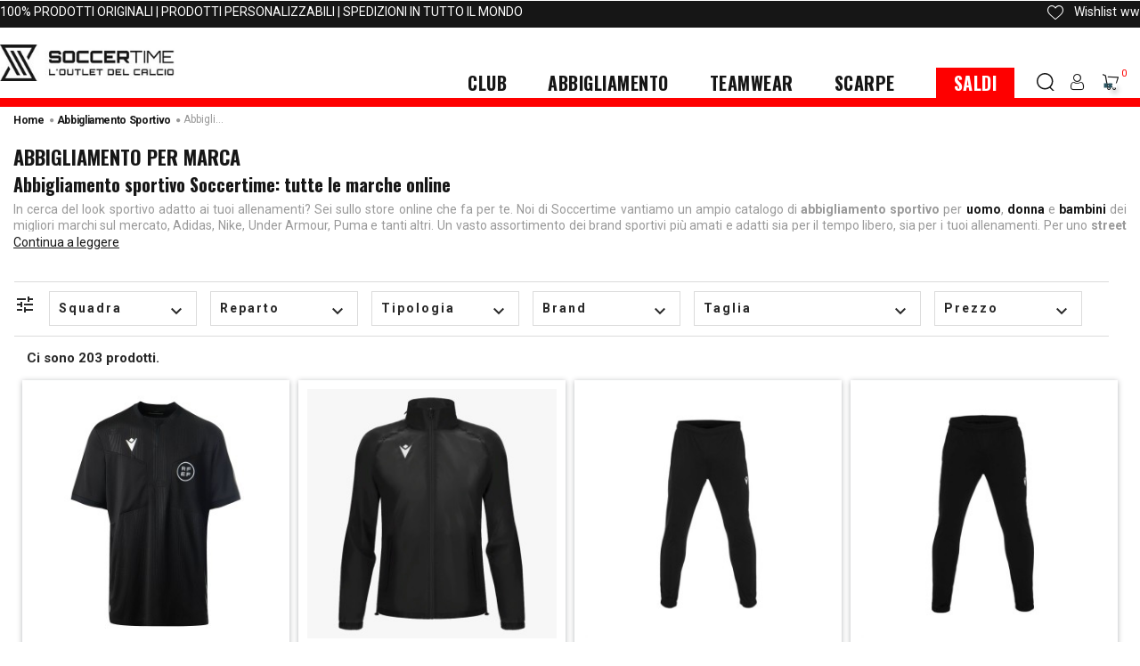

--- FILE ---
content_type: text/html; charset=utf-8
request_url: https://www.soccertime.it/it/83-abbigliamento-per-marca
body_size: 25798
content:
<!doctype html>
<html lang="it" class="default" >

 <head>
 
 
 <meta charset="utf-8">


 <meta http-equiv="x-ua-compatible" content="ie=edge">



 <title>Abbigliamento sportivo | I Brands di Soccertime.it</title>

 <meta name="description" content="Abbigliamento sportivo dei brands sportivi più apprezzati. Su Soccertime trovi tute Adidas, felpe
Champion, reggiseni sportivi Under Armour, shorts Nike">
 <meta name="keywords" content="">
 <link rel="canonical" href="https://www.soccertime.it/it/83-abbigliamento-per-marca">
 
 <link rel="alternate" href="https://www.soccertime.it/it/83-abbigliamento-per-marca" hreflang="it">
 <link rel="alternate" href="https://www.soccertime.it/en/83-abbigliamento-per-marca" hreflang="en-us">
 



 <meta name="viewport" content="width=device-width, initial-scale=1">



 <link rel="icon" type="image/vnd.microsoft.icon" href="https://www.soccertime.it/img/favicon.ico?1632467356">
 <link rel="shortcut icon" type="image/x-icon" href="https://www.soccertime.it/img/favicon.ico?1632467356">


 

 
 <link rel="stylesheet" href="https://www.soccertime.it/themes/leo_xstreet/assets/css/theme.css" type="text/css" media="all">
 <link rel="stylesheet" href="https://www.soccertime.it/modules/ud_infinitescroll/views/css/front/infinitescroll.css" type="text/css" media="all">
 <link rel="stylesheet" href="https://www.soccertime.it/modules/hoscustomshirt/views/css/front.css" type="text/css" media="all">
 <link rel="stylesheet" href="https://www.soccertime.it/modules/paypal/views/css/paypal_fo.css" type="text/css" media="all">
 <link rel="stylesheet" href="https://www.soccertime.it/modules/udcshelper/views/css/front.css" type="text/css" media="all">
 <link rel="stylesheet" href="https://www.soccertime.it/modules/udadvancedpromo/views/css/front.css" type="text/css" media="all">
 <link rel="stylesheet" href="https://www.soccertime.it/modules/udmauticbridgeconnector//views/css/subscription.css" type="text/css" media="all">
 <link rel="stylesheet" href="https://www.soccertime.it/themes/leo_xstreet/modules/leobootstrapmenu/views/css/megamenu.css" type="text/css" media="all">
 <link rel="stylesheet" href="https://www.soccertime.it/themes/leo_xstreet/modules/leobootstrapmenu/views/css/leomenusidebar.css" type="text/css" media="all">
 <link rel="stylesheet" href="https://www.soccertime.it/modules/leofeature/views/css/jquery.mCustomScrollbar.css" type="text/css" media="all">
 <link rel="stylesheet" href="https://www.soccertime.it/themes/leo_xstreet/modules/leofeature/views/css/front.css" type="text/css" media="all">
 <link rel="stylesheet" href="https://www.soccertime.it/modules/quantitydiscountpro/views/css/qdp.css" type="text/css" media="all">
 <link rel="stylesheet" href="https://www.soccertime.it/modules/leoquicklogin/views/css/front.css" type="text/css" media="all">
 <link rel="stylesheet" href="https://www.soccertime.it/modules/leoquicklogin/views/css/font-awesome.min.css" type="text/css" media="all">
 <link rel="stylesheet" href="https://www.soccertime.it/modules/udUserTracker/views/css/front.css" type="text/css" media="all">
 <link rel="stylesheet" href="https://www.soccertime.it/modules/udslider/library/owlcarousel/assets/owl.carousel.min.css" type="text/css" media="all">
 <link rel="stylesheet" href="https://www.soccertime.it/modules/udslider/library/owlcarousel/assets/owl.theme.default.min.css" type="text/css" media="all">
 <link rel="stylesheet" href="https://www.soccertime.it/modules/udslider/views/css/front.css" type="text/css" media="all">
 <link rel="stylesheet" href="https://www.soccertime.it/modules/udtools/views/css/front.css" type="text/css" media="all">
 <link rel="stylesheet" href="https://www.soccertime.it/modules/udmail//views/css/front.css" type="text/css" media="all">
 <link rel="stylesheet" href="https://www.soccertime.it/modules/recaptchapro/views/css/front.css" type="text/css" media="all">
 <link rel="stylesheet" href="https://www.soccertime.it/modules/udeupricetracker//views/css/front.css" type="text/css" media="all">
 <link rel="stylesheet" href="https://www.soccertime.it/js/jquery/ui/themes/base/minified/jquery-ui.min.css" type="text/css" media="all">
 <link rel="stylesheet" href="https://www.soccertime.it/js/jquery/ui/themes/base/minified/jquery.ui.theme.min.css" type="text/css" media="all">
 <link rel="stylesheet" href="https://www.soccertime.it/js/jquery/plugins/fancybox/jquery.fancybox.css" type="text/css" media="all">
 <link rel="stylesheet" href="https://www.soccertime.it/modules/blockgrouptop/views/css/blockgrouptop.css" type="text/css" media="all">
 <link rel="stylesheet" href="https://www.soccertime.it/themes/leo_xstreet/modules/leoproductsearch/views/css/leosearch.css" type="text/css" media="all">
 <link rel="stylesheet" href="https://www.soccertime.it/modules/leoproductsearch/views/css/jquery.autocomplete_productsearch.css" type="text/css" media="all">
 <link rel="stylesheet" href="https://www.soccertime.it/js/jquery/ui/themes/base/jquery.ui.core.css" type="text/css" media="all">
 <link rel="stylesheet" href="https://www.soccertime.it/modules/pm_advancedsearch4/views/css/pm_advancedsearch4-17.css" type="text/css" media="all">
 <link rel="stylesheet" href="https://www.soccertime.it/modules/pm_advancedsearch4/views/css/pm_advancedsearch4_dynamic.css" type="text/css" media="all">
 <link rel="stylesheet" href="https://www.soccertime.it/modules/pm_advancedsearch4/views/css/selectize/selectize.css" type="text/css" media="all">
 <link rel="stylesheet" href="https://www.soccertime.it/themes/leo_xstreet/assets/css/custom.css" type="text/css" media="all">
 <link rel="stylesheet" href="https://www.soccertime.it/themes/leo_xstreet/modules/appagebuilder/views/css/slick-theme.css" type="text/css" media="all">
 <link rel="stylesheet" href="https://www.soccertime.it/themes/leo_xstreet/modules/appagebuilder/views/css/slick.css" type="text/css" media="all">
 <link rel="stylesheet" href="https://www.soccertime.it/themes/leo_xstreet/modules/appagebuilder/views/css/styles.css" type="text/css" media="all">
 <link rel="stylesheet" href="https://www.soccertime.it/modules/appagebuilder/views/css/unique.css" type="text/css" media="all">
 


 
 
 


 <script 
 defer="defer" async
 type="text/javascript" src="https://www.google.com/recaptcha/api.js?hl=it" ></script>
 

 <script type="text/javascript">
 var ASPath = "\/modules\/pm_advancedsearch4\/";
 var ASSearchUrl = "https:\/\/www.soccertime.it\/it\/module\/pm_advancedsearch4\/advancedsearch4";
 var LEO_COOKIE_THEME = "LEO_XSTREET_PANEL_CONFIG";
 var add_cart_error = "An error occurred while processing your request. Please try again";
 var ajax_udslider_front = "https:\/\/www.soccertime.it\/it\/module\/udslider\/main";
 var ajaxsearch = "1";
 var as4_orderBySalesAsc = "I meno venduti";
 var as4_orderBySalesDesc = "I pi\u00f9 venduti";
 var buttonwishlist_title_add = "Add to Wishlist";
 var buttonwishlist_title_remove = "Remove from WishList";
 var check_bellow = "Si prega di controllare qui sotto:";
 var enable_dropdown_defaultcart = 1;
 var enable_flycart_effect = 0;
 var enable_notification = 0;
 var height_cart_item = "135";
 var isLogged = false;
 var leo_push = 0;
 var leo_search_url = "https:\/\/www.soccertime.it\/it\/module\/leoproductsearch\/productsearch";
 var leo_token = "db73a0dbe09fdc20805612923e7df981";
 var leoproductsearch_static_token = "db73a0dbe09fdc20805612923e7df981";
 var leoproductsearch_token = "3e9084af8faf5a6719da993aa46df925";
 var lf_is_gen_rtl = false;
 var lggoogleanalytics_link = "https:\/\/www.soccertime.it\/it\/module\/lggoogleanalytics\/gtag?token=42de28866028cf247869327dbc309b7b";
 var lggoogleanalytics_token = "42de28866028cf247869327dbc309b7b";
 var lps_show_product_img = "1";
 var lps_show_product_price = "1";
 var lql_ajax_url = "https:\/\/www.soccertime.it\/it\/module\/leoquicklogin\/leocustomer";
 var lql_is_gen_rtl = false;
 var lql_module_dir = "\/modules\/leoquicklogin\/";
 var lql_myaccount_url = "https:\/\/www.soccertime.it\/it\/account";
 var lql_redirect = "";
 var number_cartitem_display = 3;
 var numpro_display = "4";
 var p_version = "1.7";
 var prestashop = {"cart":{"products":[],"totals":{"total":{"type":"total","label":"Totale","amount":0,"value":"0,00\u00a0\u20ac"},"total_including_tax":{"type":"total","label":"Totale (tasse incl.)","amount":0,"value":"0,00\u00a0\u20ac"},"total_excluding_tax":{"type":"total","label":"Totale (tasse escl.)","amount":0,"value":"0,00\u00a0\u20ac"}},"subtotals":{"products":{"type":"products","label":"Totale parziale","amount":0,"value":"0,00\u00a0\u20ac"},"discounts":null,"shipping":{"type":"shipping","label":"Spedizione","amount":0,"value":""},"tax":null},"products_count":0,"summary_string":"0 articoli","vouchers":{"allowed":1,"added":[]},"discounts":[],"minimalPurchase":0,"minimalPurchaseRequired":""},"currency":{"name":"Euro","iso_code":"EUR","iso_code_num":"978","sign":"\u20ac"},"customer":{"lastname":null,"firstname":null,"email":null,"birthday":null,"newsletter":null,"newsletter_date_add":null,"optin":null,"website":null,"company":null,"siret":null,"ape":null,"is_logged":false,"gender":{"type":null,"name":null},"addresses":[]},"language":{"name":"Italiano (Italian)","iso_code":"it","locale":"it-IT","language_code":"it","is_rtl":"0","date_format_lite":"d\/m\/Y","date_format_full":"d\/m\/Y H:i:s","id":1},"page":{"title":"","canonical":"https:\/\/www.soccertime.it\/it\/83-abbigliamento-per-marca","meta":{"title":"Abbigliamento sportivo | I Brands di Soccertime.it","description":"Abbigliamento sportivo dei brands sportivi pi\u00f9 apprezzati. Su Soccertime trovi tute Adidas, felpe\r\nChampion, reggiseni sportivi Under Armour, shorts Nike","keywords":"","robots":"index"},"page_name":"category","body_classes":{"lang-it":true,"lang-rtl":false,"country-IT":true,"currency-EUR":true,"layout-full-width":true,"page-category":true,"tax-display-enabled":true,"category-id-83":true,"category-Abbigliamento per Marca":true,"category-id-parent-12":true,"category-depth-level-3":true},"admin_notifications":[]},"shop":{"name":"Soccertime Srl","logo":"https:\/\/www.soccertime.it\/img\/soccertime-logo-1632467356.jpg","stores_icon":"https:\/\/www.soccertime.it\/img\/logo_stores.png","favicon":"https:\/\/www.soccertime.it\/img\/favicon.ico"},"urls":{"base_url":"https:\/\/www.soccertime.it\/","current_url":"https:\/\/www.soccertime.it\/it\/83-abbigliamento-per-marca","shop_domain_url":"https:\/\/www.soccertime.it","img_ps_url":"https:\/\/www.soccertime.it\/img\/","img_cat_url":"https:\/\/www.soccertime.it\/img\/c\/","img_lang_url":"https:\/\/www.soccertime.it\/img\/l\/","img_prod_url":"https:\/\/www.soccertime.it\/img\/p\/","img_manu_url":"https:\/\/www.soccertime.it\/img\/m\/","img_sup_url":"https:\/\/www.soccertime.it\/img\/su\/","img_ship_url":"https:\/\/www.soccertime.it\/img\/s\/","img_store_url":"https:\/\/www.soccertime.it\/img\/st\/","img_col_url":"https:\/\/www.soccertime.it\/img\/co\/","img_url":"https:\/\/www.soccertime.it\/themes\/leo_xstreet\/assets\/img\/","css_url":"https:\/\/www.soccertime.it\/themes\/leo_xstreet\/assets\/css\/","js_url":"https:\/\/www.soccertime.it\/themes\/leo_xstreet\/assets\/js\/","pic_url":"https:\/\/www.soccertime.it\/upload\/","pages":{"address":"https:\/\/www.soccertime.it\/it\/indirizzo","addresses":"https:\/\/www.soccertime.it\/it\/indirizzi","authentication":"https:\/\/www.soccertime.it\/it\/login","cart":"https:\/\/www.soccertime.it\/it\/carrello","category":"https:\/\/www.soccertime.it\/it\/index.php?controller=category","cms":"https:\/\/www.soccertime.it\/it\/index.php?controller=cms","contact":"https:\/\/www.soccertime.it\/it\/contattaci","discount":"https:\/\/www.soccertime.it\/it\/buoni-sconto","guest_tracking":"https:\/\/www.soccertime.it\/it\/tracciatura-ospite","history":"https:\/\/www.soccertime.it\/it\/cronologia-ordini","identity":"https:\/\/www.soccertime.it\/it\/dati-personali","index":"https:\/\/www.soccertime.it\/it\/","my_account":"https:\/\/www.soccertime.it\/it\/account","order_confirmation":"https:\/\/www.soccertime.it\/it\/conferma-ordine","order_detail":"https:\/\/www.soccertime.it\/it\/index.php?controller=order-detail","order_follow":"https:\/\/www.soccertime.it\/it\/segui-ordine","order":"https:\/\/www.soccertime.it\/it\/ordine","order_return":"https:\/\/www.soccertime.it\/it\/index.php?controller=order-return","order_slip":"https:\/\/www.soccertime.it\/it\/buono-ordine","pagenotfound":"https:\/\/www.soccertime.it\/it\/pagina-non-trovata","password":"https:\/\/www.soccertime.it\/it\/recupero-password","pdf_invoice":"https:\/\/www.soccertime.it\/it\/index.php?controller=pdf-invoice","pdf_order_return":"https:\/\/www.soccertime.it\/it\/index.php?controller=pdf-order-return","pdf_order_slip":"https:\/\/www.soccertime.it\/it\/index.php?controller=pdf-order-slip","prices_drop":"https:\/\/www.soccertime.it\/it\/offerte","product":"https:\/\/www.soccertime.it\/it\/index.php?controller=product","search":"https:\/\/www.soccertime.it\/it\/ricerca","sitemap":"https:\/\/www.soccertime.it\/it\/mappa-del-sito","stores":"https:\/\/www.soccertime.it\/it\/negozi","supplier":"https:\/\/www.soccertime.it\/it\/fornitori","register":"https:\/\/www.soccertime.it\/it\/login?create_account=1","order_login":"https:\/\/www.soccertime.it\/it\/ordine?login=1"},"alternative_langs":{"it":"https:\/\/www.soccertime.it\/it\/83-abbigliamento-per-marca","en-us":"https:\/\/www.soccertime.it\/en\/83-abbigliamento-per-marca"},"theme_assets":"\/themes\/leo_xstreet\/assets\/","actions":{"logout":"https:\/\/www.soccertime.it\/it\/?mylogout="},"no_picture_image":{"bySize":{"hsma_default":{"url":"https:\/\/www.soccertime.it\/img\/p\/it-default-hsma_default.jpg","width":45,"height":45},"small_default":{"url":"https:\/\/www.soccertime.it\/img\/p\/it-default-small_default.jpg","width":98,"height":98},"cart_default":{"url":"https:\/\/www.soccertime.it\/img\/p\/it-default-cart_default.jpg","width":125,"height":125},"home_default":{"url":"https:\/\/www.soccertime.it\/img\/p\/it-default-home_default.jpg","width":300,"height":300},"medium_default":{"url":"https:\/\/www.soccertime.it\/img\/p\/it-default-medium_default.jpg","width":452,"height":452},"large_default":{"url":"https:\/\/www.soccertime.it\/img\/p\/it-default-large_default.jpg","width":800,"height":800}},"small":{"url":"https:\/\/www.soccertime.it\/img\/p\/it-default-hsma_default.jpg","width":45,"height":45},"medium":{"url":"https:\/\/www.soccertime.it\/img\/p\/it-default-home_default.jpg","width":300,"height":300},"large":{"url":"https:\/\/www.soccertime.it\/img\/p\/it-default-large_default.jpg","width":800,"height":800},"legend":""}},"configuration":{"display_taxes_label":true,"display_prices_tax_incl":true,"is_catalog":false,"show_prices":true,"opt_in":{"partner":false},"quantity_discount":{"type":"discount","label":"Sconto unit\u00e0"},"voucher_enabled":1,"return_enabled":1},"field_required":[],"breadcrumb":{"links":[{"title":"Home","url":"https:\/\/www.soccertime.it\/it\/"},{"title":"ABBIGLIAMENTO SPORTIVO","url":"https:\/\/www.soccertime.it\/it\/12-abbigliamento"},{"title":"Abbigliamento per Marca","url":"https:\/\/www.soccertime.it\/it\/83-abbigliamento-per-marca"}],"count":3},"link":{"protocol_link":"https:\/\/","protocol_content":"https:\/\/"},"time":1769183072,"static_token":"db73a0dbe09fdc20805612923e7df981","token":"3e9084af8faf5a6719da993aa46df925","debug":false};
 var psemailsubscription_subscription = "https:\/\/www.soccertime.it\/it\/module\/ps_emailsubscription\/subscription";
 var pt_badge_url = "https:\/\/www.soccertime.it\/it\/module\/udeupricetracker\/PriceTrackerRender";
 var pt_product_position_method = "after";
 var pt_product_position_selector = ".product-prices";
 var re_size = "1";
 var re_theme = "1";
 var re_version = "2";
 var show_popup = 1;
 var site_key = "6LcRMtInAAAAAHt0SfSxTu8w702Z5LRGu6-paNIL";
 var text_no_product = "Don't have products";
 var there_is1 = "Si \u00e8 verificato un errore";
 var type_dropdown_defaultcart = "dropdown";
 var type_flycart_effect = "fade";
 var udIsMobile = false;
 var udIsTablet = false;
 var udListProductCart = [];
 var udTdisplayUdSlider = "https:\/\/www.soccertime.it\/it\/module\/udUserTracker\/displayUDslider";
 var udTrackerCategoriesLink = "https:\/\/www.soccertime.it\/it\/module\/udUserTracker\/displayCategories";
 var udTrackerProductsLink = "https:\/\/www.soccertime.it\/it\/module\/udUserTracker\/displayProducts";
 var udTrackerSameCategoryProductsLink = "https:\/\/www.soccertime.it\/it\/module\/udUserTracker\/displaySameCategoryProducts";
 var udap_datenow = "2026-01-23 16:44:32";
 var udmail_btn_target = "a[href=\"btn_modal_contact\"]";
 var udmautic_emailsubscription = "https:\/\/www.soccertime.it\/it\/module\/udmauticbridgeconnector\/subscribe";
 var uds_date_now = "2026-01-23 16:44:32";
 var uds_mobile = false;
 var url_ajax_main_udslider = "https:\/\/www.soccertime.it\/it\/module\/udslider\/mainfront";
 var url_leoproductattribute = "https:\/\/www.soccertime.it\/it\/module\/leofeature\/LeoProductAttribute";
 var url_udmail_sending = "https:\/\/www.soccertime.it\/it\/module\/udmail\/sending";
 var validate_first = "Non sono un robot, quindi clic di nuovo su iscriviti";
 var whitelist_m = "";
 var whitelisted = false;
 var width_cart_item = "265";
 var wishlist_add = "The product was successfully added to your wishlist";
 var wishlist_cancel_txt = "Annulla";
 var wishlist_confirm_del_txt = "Delete selected item?";
 var wishlist_del_default_txt = "Cannot delete default wishlist";
 var wishlist_email_txt = "Email";
 var wishlist_loggin_required = "You must be logged in to manage your wishlist";
 var wishlist_ok_txt = "Ok";
 var wishlist_quantity_required = "You must enter a quantity";
 var wishlist_remove = "The product was successfully removed from your wishlist";
 var wishlist_reset_txt = "Reimposta";
 var wishlist_send_txt = "Invia";
 var wishlist_send_wishlist_txt = "Send wishlist";
 var wishlist_url = "https:\/\/www.soccertime.it\/it\/module\/leofeature\/mywishlist";
 var wishlist_viewwishlist = "View your wishlist";
 var wrong_captcha = "Captcha errato.";
 </script>
<script type="text/javascript">
 var choosefile_text = "Scegli file";
 var turnoff_popup_text = "Non mostrare più questo popup";
 
 var size_item_quickview = 113;
 var style_scroll_quickview = 'vertical';
 
 var size_item_page = 113;
 var style_scroll_page = 'horizontal';
 
 var size_item_quickview_attr = 113; 
 var style_scroll_quickview_attr = 'vertical';
 
 var size_item_popup = 113;
 var style_scroll_popup = 'vertical';
</script>


 
<script>
 (function(h,o,t,j,a,r){
 h.hj=h.hj||function(){(h.hj.q=h.hj.q||[]).push(arguments)};
 h._hjSettings={hjid:3120342,hjsv:6};
 a=o.getElementsByTagName('head')[0];
 r=o.createElement('script');r.async=1;
 r.src=t+h._hjSettings.hjid+j+h._hjSettings.hjsv;
 a.appendChild(r);
 })(window,document,'https://static.hotjar.com/c/hotjar-','.js?sv=');
</script>


 


 <script type="text/javascript">
 
 var FancyboxI18nClose = "Chiudi";
 var FancyboxI18nNext = "Next";
 var FancyboxI18nPrev = "Previous";
 var current_link = "http://www.soccertime.it/it/"; 
 var currentURL = window.location;
 currentURL = String(currentURL);
 currentURL = currentURL.replace("https://","").replace("http://","").replace("www.","").replace( /#\w*/, "" );
 current_link = current_link.replace("https://","").replace("http://","").replace("www.","");
 var text_warning_select_txt = "Please select One to remove?";
 var text_confirm_remove_txt = "Are you sure to remove footer row?";
 var close_bt_txt = "Chiudi";
 var list_menu = [];
 var list_menu_tmp = {};
 var list_tab = [];
 var isHomeMenu = 0;
 
</script> 

<script>
 /**
 * List functions will run when document.ready()
 */
 var ap_list_functions = [];
 /**
 * List functions will run when window.load()
 */
 var ap_list_functions_loaded = [];

 /**
 * List functions will run when document.ready() for theme
 */

 var products_list_functions = [];
</script>


<script type='text/javascript'>
 var leoOption = {
 category_qty:0,
 product_list_image:0,
 product_one_img:0,
 productCdown: 1,
 productColor: 0,
 homeWidth: 300,
 homeheight: 300,
 }

 ap_list_functions.push(function(){
 if (typeof $.LeoCustomAjax !== "undefined" && $.isFunction($.LeoCustomAjax)) {
 var leoCustomAjax = new $.LeoCustomAjax();
 leoCustomAjax.processAjax();
 }
 });
</script>
 
<script type="text/javascript" async src="https://www.googletagmanager.com/gtag/js?id=G-3LDHJ7YQT1"></script>
<script type="text/javascript">
 window.dataLayer = window.dataLayer || [];
 function gtag(){dataLayer.push(arguments);}
 gtag('js', new Date());
 gtag('config', 'G-3LDHJ7YQT1'/*, {
 send_page_view: false
 }*/);
</script>
<script type="text/javascript">
 gtag('event', 'view_item_list', {
 items: [
 {
 item_id: '18236',
 item_name: 'maglia arbitro nera comité técnico de Árbitros 2022/2024',
 discount: 56,
 index: 183,
 item_list_name: 'Macron',
 item_list_id: 'category_list',
 affiliation: 'Soccertime Srl',
 item_brand: 'MACRON',
 item_category: 'Macron',
 item_variant: 'Dimensione - 3XL',
 price: 24,
 currency: 'EUR',
 quantity: 3
 }, {
 item_id: '18912',
 item_name: 'Giacca antivento Macron Atlantic Hero',
 discount: 20.93,
 index: 185,
 item_list_name: 'Macron',
 item_list_id: 'category_list',
 affiliation: 'Soccertime Srl',
 item_brand: 'MACRON',
 item_category: 'Macron',
 item_variant: 'Dimensione - XXL',
 price: 8.97,
 currency: 'EUR',
 quantity: 1
 }, {
 item_id: '18788',
 item_name: 'Polo Macron Reasearch ML',
 discount: 35.1,
 index: 4042,
 item_list_name: 'Macron',
 item_list_id: 'category_list',
 affiliation: 'Soccertime Srl',
 item_brand: 'MACRON',
 item_category: 'Macron',
 item_variant: 'Dimensione - L',
 price: 19.9,
 currency: 'EUR',
 quantity: 2
 }, {
 item_id: '13181',
 item_name: 'CIABATTE ROSA CHAMPION',
 discount: 25.01,
 index: 5142,
 item_list_name: 'Abbigliamento Champion',
 item_list_id: 'category_list',
 affiliation: 'Soccertime Srl',
 item_brand: 'CHAMPION',
 item_category: 'Abbigliamento Champion',
 item_variant: 'Colore - rosa, Dimensione - 37',
 price: 9.9,
 currency: 'EUR',
 quantity: 1
 }, {
 item_id: '13177',
 item_name: 'CIABATTE NERE CHAMPION',
 discount: 25.01,
 index: 5144,
 item_list_name: 'Abbigliamento Champion',
 item_list_id: 'category_list',
 affiliation: 'Soccertime Srl',
 item_brand: 'CHAMPION',
 item_category: 'Abbigliamento Champion',
 item_variant: 'Colore - nero, Dimensione - 38',
 price: 9.9,
 currency: 'EUR',
 quantity: 0
 }, {
 item_id: '13110',
 item_name: 'PANTALONI NERI SOLID BAMBINO UNDER ARMOUR',
 discount: 31.5,
 index: 5177,
 item_list_name: 'Under Armour',
 item_list_id: 'category_list',
 affiliation: 'Soccertime Srl',
 item_brand: 'UNDER ARMOUR',
 item_category: 'Under Armour',
 item_variant: 'Colore - nero, Dimensione - 5XS',
 price: 13.5,
 currency: 'EUR',
 quantity: 0
 }, {
 item_id: '13095',
 item_name: 'PANTALONI DONNA NERI CHAMPION',
 discount: 59.51,
 index: 5186,
 item_list_name: 'Abbigliamento Champion',
 item_list_id: 'category_list',
 affiliation: 'Soccertime Srl',
 item_brand: 'CHAMPION',
 item_category: 'Abbigliamento Champion',
 item_variant: 'Colore - nero, Dimensione - 5XS',
 price: 25.51,
 currency: 'EUR',
 quantity: 0
 }, {
 item_id: '13015',
 item_name: 'CANOTTA DONNA GIALLA VANISH UNDER ARMOUR',
 discount: 35,
 index: 5224,
 item_list_name: 'Under Armour',
 item_list_id: 'category_list',
 affiliation: 'Soccertime Srl',
 item_brand: 'UNDER ARMOUR',
 item_category: 'Under Armour',
 item_variant: 'Dimensione - S, Colore - giallo',
 price: 15,
 currency: 'EUR',
 quantity: 1
 }, {
 item_id: '9097',
 item_name: 'LEGGINS STRETCH NERI EVERLAST',
 discount: 27.3,
 index: 6903,
 item_list_name: 'Everlast',
 item_list_id: 'category_list',
 affiliation: 'Soccertime Srl',
 item_brand: 'EVERLAST',
 item_category: 'Everlast',
 item_variant: 'Colore - nero, Dimensione - XS',
 price: 11.7,
 currency: 'EUR',
 quantity: 1
 }, {
 item_id: '7528',
 item_name: 'CALZE NERE MACRON',
 discount: 4.99,
 index: 7505,
 item_list_name: 'Macron',
 item_list_id: 'category_list',
 affiliation: 'Soccertime Srl',
 item_brand: 'MACRON',
 item_category: 'Macron',
 item_variant: 'Dimensione - TU, Colore - nero',
 price: 4.9,
 currency: 'EUR',
 quantity: 19
 }, {
 item_id: '3515',
 item_name: 'BORSA TRAINING BLU ADIDAS',
 discount: 30.05,
 index: 8605,
 item_list_name: 'Adidas Teamwear',
 item_list_id: 'category_list',
 affiliation: 'Soccertime Srl',
 item_brand: 'ADIDAS',
 item_category: 'Adidas Teamwear',
 item_variant: 'Dimensione - TU, Colore - blu',
 price: 19.9,
 currency: 'EUR',
 quantity: 1
 }, {
 item_id: '618',
 item_name: 'CAMICIA BIANCA MACRON',
 discount: 38.5,
 index: 9708,
 item_list_name: 'ABBIGLIAMENTO SPORTIVO',
 item_list_id: 'category_list',
 affiliation: 'Soccertime Srl',
 item_brand: 'MACRON',
 item_category: 'ABBIGLIAMENTO SPORTIVO',
 item_variant: 'Dimensione - XS, Colore - bianco',
 price: 16.5,
 currency: 'EUR',
 quantity: 1
 } ],
 item_list_name: 'Abbigliamento per Marca',
 item_list_id: 'Abbigliamento per Marca'
 });
</script>


 <script>
 var prefix = '';
 var sufix = '';

 function getURLParameter(url, name) {
 return (RegExp(name + '=' + '(.+?)(&|$)').exec(url) || [, null])[1];
 }

 !function (f, b, e, v, n, t, s) {
 if (f.fbq) return;
 n = f.fbq = function () {
 n.callMethod ?
 n.callMethod.apply(n, arguments) : n.queue.push(arguments)
 };
 if (!f._fbq) f._fbq = n;
 n.push = n;
 n.loaded = !0;
 n.version = '2.0';
 n.queue = [];
 t = b.createElement(e);
 t.async = !0;
 t.src = v;
 s = b.getElementsByTagName(e)[0];
 s.parentNode.insertBefore(t, s)
 }(window,
 document, 'script', 'https://connect.facebook.net/en_US/fbevents.js');
 
 fbq('init', '806734024519341');
 
 fbq('track', "PageView");
 
 
 
 
 
 
 
 
 function reinitaddtocart() {
 }

 document.addEventListener("DOMContentLoaded", function (event) {
 reinitaddtocart();
 });
 
 </script>




<meta name="google-site-verification" content="pGswpIqeQvn72DY_jkmLnPWVFNXOZRw45RnrgmyWWjY" />


 
 </head>

 <body id="category" class="lang-it country-it currency-eur layout-full-width page-category tax-display-enabled category-id-83 category-abbigliamento-per-marca category-id-parent-12 category-depth-level-3 fullwidth">

 
 
 <script defer="defer">
 window.fbAsyncInit = function() {
 FB.init({
 appId : '1223983141454445',
 cookie : true, // enable cookies to allow the server to access 
 xfbml : true, // parse social plugins on this page
 version : 'v2.9', // use graph api version 2.8
 scope: 'email, user_birthday',
 });
 };

 // Load the SDK asynchronously
 (function(d, s, id) {
 var js, fjs = d.getElementsByTagName(s)[0];
 if (d.getElementById(id)) return;
 js = d.createElement(s); js.id = id;
 js.src = "//connect.facebook.net/it_IT/sdk.js";
 fjs.parentNode.insertBefore(js, fjs);
 }(document, 'script', 'facebook-jssdk'));
 </script>
 
<script>
var google_client_id= "590798246222-2ekebpsghvjbmlhs750vcgpu3q377nns.apps.googleusercontent.com";

</script>
<script defer="defer" src="https://apis.google.com/js/api:client.js"></script>

 
 
 
 

 <main id="page">
 
 
 <header id="header">
 <div class="header-container">
 
 
 <div class="header-banner">
 <div class="container">
 <div class="inner"></div>
 </div>
 </div>



 <nav class="header-nav">
 <div class="topnav">
 <div class="container">
 <div class="inner"> 
<div class="wrapper"
>

<div class="hidden-md-down ">
 <div class="row ApRow has-bg bg-boxed"
 style="background: no-repeat;" data-bg_data=" no-repeat" >
  
<div class="col-xl-8 col-lg-8 col-md-6 col-sm-6 col-xs-6 col-sp-6 und-top-nav ApColumn "
 >
  
<div class="block hidden-md-down ApRawHtml">
 <div> <ul class="custom-nav-text"> <li> 100% PRODOTTI ORIGINALI | PRODOTTI PERSONALIZZABILI | SPEDIZIONI IN TUTTO IL MONDO </li> </ul></div> </div>
 </div> 
<div class="col-xl-4 col-lg-4 col-md-6 col-sm-6 col-xs-6 col-sp-6 top-wishlist ApColumn "
 >
  

 <div class="header-button-add float-xs-right hidden-md-down"> <a class="ap-btn-wishlist popup-title" href="//www.soccertime.it/it/module/leofeature/mywishlist" title="Wishlist" rel="nofollow"> <i class="main-icon icon-favourite"></i><span class="ap-total-wishlist ap-total">ww</span> <span style="padding-left:12px;float:right;">Wishlist</span> </a></div>

 </div> </div>
</div>
</div>
</div>
 </div>
 </div>
 <div class="bottomnav">
 <div class="container">
 <div class="inner"></div>
 </div>
 </div>
 </nav>



 <div class="header-top">
 <div class="inner"> 
<div class="wrapper"
>

<div class="container">
 <div class="row box-dptop ApRow has-bg bg-boxed"
 style="background: no-repeat;" data-bg_data=" no-repeat" >
  
<div class="col-xl-2 col-lg-2 col-md-4 col-sm-4 col-xs-4 col-sp-4 col-cont-left column-logo ApColumn "
 >
  

 <a href="https://www.soccertime.it/"><img class="logo img-fluid" src="https://www.soccertime.it/img/soccertime-logo-1632467356.jpg" alt="Soccertime Srl"></a>

 </div> 
<div class="col-xl-9-6 col-lg-9 col-md-4 col-sm-1 col-xs-2 col-sp-2 column-menu ApColumn "
 >
  
<div id="memgamenu-form_2607929871" class="ApMegamenu">
 
 <nav data-megamenu-id="2607929871" class="leo-megamenu cavas_menu navbar navbar-default disable-canvas " role="navigation">
  
 <div class="navbar-header">
 <button type="button" class="navbar-toggler hidden-lg-up" data-toggle="" data-target=".megamenu-off-canvas-2607929871">
 <span class="sr-only">Toggle navigation</span>
 &#9776;
  
 </button>
 </div>
  
 <div class="leo-top-menu megamenu-hide navbar-toggleable-md megamenu-off-canvas megamenu-off-canvas-2607929871">
 <div class="off-canvas-button-megamenu"><span class="off-canvas-nav"></span></div>
 <ul class="nav navbar-nav megamenu horizontal"><li data-menu-type="category" class="nav-item parent icon-new menu-club dropdown aligned-fullwidth " >
 <a class="nav-link dropdown-toggle has-category" data-toggle="dropdown" href="https://www.soccertime.it/it/10-club" target="_self">

 
 <span class="menu-title">CLUB</span>
 
 </a>
 <b class="caret"></b>
 <div class="dropdown-sub dropdown-menu" >
 <div class="dropdown-menu-inner">
 <div class="row">
 <div class="mega-col col-md-3" >
 <div class="mega-col-inner block-menu">
 <div class="leo-widget" data-id_widget="1631501489">
 <div class="widget-links">
 <div class="widget-inner"> 
 <div id="tabs233159870" class="panel-group">
 <ul class="nav-links">
 
 <li ><a href="https://www.soccertime.it/it/156-altri-sport" >Altri Sport</a></li>
 
 <li ><a href="https://www.soccertime.it/it/151-maglie-da-calcio-vintage" >Maglie Da Calcio Vintage</a></li>
 </ul>
 </div>
 </div>
 </div>
</div> </div>
 </div>
 <div class="mega-col col-md-3" >
 <div class="mega-col-inner ">
 <div class="leo-widget" data-id_widget="1631435576">
 <div class="widget-subcategories">
 <div class="widget-inner">
 <div class="menu-title">
 <a href="https://www.soccertime.it/it/14-serie-a" title="SERIE A" class="img">
 SERIE A 
 </a>
 </div>
 <ul>
 <li class="clearfix ">
 <a href="https://www.soccertime.it/it/54-atalanta" title="Atalanta Store" class="img">
 Atalanta Store 
 </a>
 </li>
 <li class="clearfix ">
 <a href="https://www.soccertime.it/it/55-bologna" title="Bologna Store" class="img">
 Bologna Store 
 </a>
 </li>
 <li class="clearfix ">
 <a href="https://www.soccertime.it/it/1880-brescia" title="Brescia Store" class="img">
 Brescia Store 
 </a>
 </li>
 <li class="clearfix ">
 <a href="https://www.soccertime.it/it/56-cagliari" title="Cagliari Store" class="img">
 Cagliari Store 
 </a>
 </li>
 <li class="clearfix ">
 <a href="https://www.soccertime.it/it/57-fiorentina" title="Fiorentina Store" class="img">
 Fiorentina Store 
 </a>
 </li>
 <li class="clearfix ">
 <a href="https://www.soccertime.it/it/58-genoa" title="Genoa Store" class="img">
 Genoa Store 
 </a>
 </li>
 <li class="clearfix ">
 <a href="https://www.soccertime.it/it/22-juventus-store" title="Juventus" class="img">
 Juventus 
 </a>
 </li>
 <li class="clearfix ">
 <a href="https://www.soccertime.it/it/21-fc-inter" title="Inter Store" class="img">
 Inter Store 
 </a>
 </li>
 <li class="clearfix ">
 <a href="https://www.soccertime.it/it/20-as-roma" title="Roma Store" class="img">
 Roma Store 
 </a>
 </li>
 <li class="clearfix ">
 <a href="https://www.soccertime.it/it/59-ss-lazio" title="Lazio Store" class="img">
 Lazio Store 
 </a>
 </li>
 <li class="clearfix ">
 <a href="https://www.soccertime.it/it/60-milan" title="Milan Store" class="img">
 Milan Store 
 </a>
 </li>
 <li class="clearfix ">
 <a href="https://www.soccertime.it/it/19-ssc-napoli" title="Napoli Store" class="img">
 Napoli Store 
 </a>
 </li>
 <li class="clearfix ">
 <a href="https://www.soccertime.it/it/64-torino" title="Torino Store" class="img">
 Torino Store 
 </a>
 </li>
 <li class="clearfix ">
 <a href="https://www.soccertime.it/it/61-sampdoria" title="Sampdoria Store" class="img">
 Sampdoria Store 
 </a>
 </li>
 <li class="clearfix ">
 <a href="https://www.soccertime.it/it/62-sassuolo" title="Sassuolo Store" class="img">
 Sassuolo Store 
 </a>
 </li>
 <li class="clearfix ">
 <a href="https://www.soccertime.it/it/63-spal" title="Spal Store" class="img">
 Spal Store 
 </a>
 </li>
 <li class="clearfix ">
 <a href="https://www.soccertime.it/it/65-udinese" title="Udinese Store" class="img">
 Udinese Store 
 </a>
 </li>
 <li class="clearfix ">
 <a href="https://www.soccertime.it/it/66-hellas-verona" title="Hellas Verona Store" class="img">
 Hellas Verona Store 
 </a>
 </li>
 <li class="clearfix ">
 <a href="https://www.soccertime.it/it/67-altri-club" title="Altri Club Serie A" class="img">
 Altri Club Serie A 
 </a>
 </li>
 </ul>
 </div>
 </div>
 
</div> </div>
 </div>
 <div class="mega-col col-md-3" >
 <div class="mega-col-inner ">
 <div class="leo-widget" data-id_widget="1631502776">
 <div class="widget-subcategories">
 <div class="widget-inner">
 <div class="menu-title">
 <a href="https://www.soccertime.it/it/18-premier-league" title="PREMIER LEAGUE" class="img">
 PREMIER LEAGUE 
 </a>
 </div>
 <ul>
 <li class="clearfix ">
 <a href="https://www.soccertime.it/it/40-manchester-city" title="Manchester City" class="img">
 Manchester City 
 </a>
 </li>
 <li class="clearfix ">
 <a href="https://www.soccertime.it/it/42-manchester-united" title="Manchester United" class="img">
 Manchester United 
 </a>
 </li>
 <li class="clearfix ">
 <a href="https://www.soccertime.it/it/41-chelsea" title="Chelsea" class="img">
 Chelsea 
 </a>
 </li>
 <li class="clearfix ">
 <a href="https://www.soccertime.it/it/43-arsenal" title="Arsenal" class="img">
 Arsenal 
 </a>
 </li>
 <li class="clearfix ">
 <a href="https://www.soccertime.it/it/45-liverpool" title="Liverpool" class="img">
 Liverpool 
 </a>
 </li>
 <li class="clearfix ">
 <a href="https://www.soccertime.it/it/184-tottenham" title="Tottenham" class="img">
 Tottenham 
 </a>
 </li>
 <li class="clearfix ">
 <a href="https://www.soccertime.it/it/44-altri-club" title="Altri Club Premier League" class="img">
 Altri Club Premier League 
 </a>
 </li>
 </ul>
 </div>
 </div>
 
</div><div class="leo-widget" data-id_widget="1631502851">
 <div class="widget-subcategories">
 <div class="widget-inner">
 <div class="menu-title">
 <a href="https://www.soccertime.it/it/16-liga" title="LIGA" class="img">
 LIGA 
 </a>
 </div>
 <ul>
 <li class="clearfix ">
 <a href="https://www.soccertime.it/it/30-barcellona" title="Barcellona" class="img">
 Barcellona 
 </a>
 </li>
 <li class="clearfix ">
 <a href="https://www.soccertime.it/it/29-real-madrid" title="Real Madrid" class="img">
 Real Madrid 
 </a>
 </li>
 <li class="clearfix ">
 <a href="https://www.soccertime.it/it/1847-atletico-madrid" title="Atletico Madrid" class="img">
 Atletico Madrid 
 </a>
 </li>
 <li class="clearfix ">
 <a href="https://www.soccertime.it/it/32-altri-club" title="Altri Club Liga" class="img">
 Altri Club Liga 
 </a>
 </li>
 </ul>
 </div>
 </div>
 
</div> </div>
 </div>
 <div class="mega-col col-md-3" >
 <div class="mega-col-inner ">
 <div class="leo-widget" data-id_widget="1631502878">
 <div class="widget-subcategories">
 <div class="widget-inner">
 <div class="menu-title">
 <a href="https://www.soccertime.it/it/17-bundesliga" title="BUNDESLIGA" class="img">
 BUNDESLIGA 
 </a>
 </div>
 <ul>
 <li class="clearfix ">
 <a href="https://www.soccertime.it/it/35-bayern-monaco" title="Bayern Monaco" class="img">
 Bayern Monaco 
 </a>
 </li>
 <li class="clearfix ">
 <a href="https://www.soccertime.it/it/38-borussia-dortmund" title="Borussia Dortmund" class="img">
 Borussia Dortmund 
 </a>
 </li>
 <li class="clearfix ">
 <a href="https://www.soccertime.it/it/33-altri-club" title="Altri Club Bundesliga" class="img">
 Altri Club Bundesliga 
 </a>
 </li>
 </ul>
 </div>
 </div>
 
</div><div class="leo-widget" data-id_widget="1631502954">
 <div class="widget-subcategories">
 <div class="widget-inner">
 <div class="menu-title">
 <a href="https://www.soccertime.it/it/355-ligue-1" title="LIGUE 1" class="img">
 LIGUE 1 
 </a>
 </div>
 <ul>
 <li class="clearfix ">
 <a href="https://www.soccertime.it/it/594-monaco" title="Monaco" class="img">
 Monaco 
 </a>
 </li>
 <li class="clearfix ">
 <a href="https://www.soccertime.it/it/356-psg" title="Psg" class="img">
 Psg 
 </a>
 </li>
 <li class="clearfix ">
 <a href="https://www.soccertime.it/it/468-altri-club" title="Altri Club Ligue 1" class="img">
 Altri Club Ligue 1 
 </a>
 </li>
 </ul>
 </div>
 </div>
 
</div><div class="leo-widget" data-id_widget="1631502982">
 <div class="widget-subcategories">
 <div class="widget-inner">
 <div class="menu-title">
 <a href="https://www.soccertime.it/it/152-altri-club" title="ALTRI FOOTBALL CLUB" class="img">
 ALTRI FOOTBALL CLUB 
 </a>
 </div>
 <ul>
 <li class="clearfix ">
 <a href="https://www.soccertime.it/it/153-europa" title="Europa" class="img">
 Europa 
 </a>
 </li>
 <li class="clearfix ">
 <a href="https://www.soccertime.it/it/570-sudamerica" title="Sudamerica" class="img">
 Sudamerica 
 </a>
 </li>
 <li class="clearfix ">
 <a href="https://www.soccertime.it/it/1837-africa" title="Africa" class="img">
 Africa 
 </a>
 </li>
 <li class="clearfix ">
 <a href="https://www.soccertime.it/it/1807-nazionali" title="Nazionali" class="img">
 Nazionali 
 </a>
 </li>
 </ul>
 </div>
 </div>
 
</div> </div>
 </div>
 </div>
 </div>
 </div>
 </li>
<li data-menu-type="category" class="nav-item parent icon-new menu-abbigliamento dropdown aligned-fullwidth " >
 <a class="nav-link dropdown-toggle has-category" data-toggle="dropdown" href="https://www.soccertime.it/it/12-abbigliamento" target="_self">

 
 <span class="menu-title">ABBIGLIAMENTO</span>
 
 </a>
 <b class="caret"></b>
 <div class="dropdown-sub dropdown-menu" >
 <div class="dropdown-menu-inner">
 <div class="row">
 <div class="mega-col col-md-3" >
 <div class="mega-col-inner block-menu">
 <div class="leo-widget" data-id_widget="1631505280">
 <div class="widget-links">
 <div class="widget-inner"> 
 <div id="tabs609852928" class="panel-group">
 <ul class="nav-links">
 
 <li ><a href="https://www.soccertime.it/it/80-abbigliamento-uomo" >ABBIGLIAMENTO UOMO</a></li>
 
 <li ><a href="https://www.soccertime.it/it/82-abbigliamento-bambino" >ABBIGLIAMENTO BAMBINO</a></li>
 
 <li ><a href="https://www.soccertime.it/it/81-abbigliamento-donna" >ABBIGLIAMENTO DONNA</a></li>
 
 <li ><a href="https://www.soccertime.it/it/164-accessori-sport" >ACCESSORI</a></li>
 </ul>
 </div>
 </div>
 </div>
</div> </div>
 </div>
 <div class="mega-col col-md-4" >
 <div class="mega-col-inner ">
 <div class="leo-widget" data-id_widget="1631505355">
 <div class="widget-subcategories">
 <div class="widget-inner">
 <div class="menu-title">
 <a href="https://www.soccertime.it/it/83-abbigliamento-per-marca" title="Abbigliamento per Marca" class="img">
 Abbigliamento per Marca 
 </a>
 </div>
 <ul>
 <li class="clearfix ">
 <a href="https://www.soccertime.it/it/84-abbigliamento-adidas-sport" title="Adidas Sport" class="img">
 Adidas Sport 
 </a>
 </li>
 <li class="clearfix ">
 <a href="https://www.soccertime.it/it/85-abbigliamento-nike-sport" title="Nike Sport" class="img">
 Nike Sport 
 </a>
 </li>
 <li class="clearfix ">
 <a href="https://www.soccertime.it/it/87-abbigliamento-kappa-sport" title="Kappa Sport" class="img">
 Kappa Sport 
 </a>
 </li>
 <li class="clearfix ">
 <a href="https://www.soccertime.it/it/86-abbigliamento-new-balance" title="New Balance" class="img">
 New Balance 
 </a>
 </li>
 <li class="clearfix ">
 <a href="https://www.soccertime.it/it/88-abbigliamento-lotto" title="Abbigliamento Lotto" class="img">
 Abbigliamento Lotto 
 </a>
 </li>
 <li class="clearfix ">
 <a href="https://www.soccertime.it/it/89-abbigliamento-everlast" title="Everlast" class="img">
 Everlast 
 </a>
 </li>
 <li class="clearfix ">
 <a href="https://www.soccertime.it/it/90-abbigliamento-umbro" title="Umbro" class="img">
 Umbro 
 </a>
 </li>
 <li class="clearfix ">
 <a href="https://www.soccertime.it/it/91-abbigliamento-puma" title="Puma" class="img">
 Puma 
 </a>
 </li>
 <li class="clearfix ">
 <a href="https://www.soccertime.it/it/92-abbigliamento-lonsdale" title="Lonsdale" class="img">
 Lonsdale 
 </a>
 </li>
 <li class="clearfix ">
 <a href="https://www.soccertime.it/it/1903-Leone-1947" title="Abbigliamento Leone 1947" class="img">
 Abbigliamento Leone 1947 
 </a>
 </li>
 <li class="clearfix ">
 <a href="https://www.soccertime.it/it/93-macron" title="Macron" class="img">
 Macron 
 </a>
 </li>
 <li class="clearfix ">
 <a href="https://www.soccertime.it/it/94-abbigliamento-champion" title="Abbigliamento Champion" class="img">
 Abbigliamento Champion 
 </a>
 </li>
 <li class="clearfix ">
 <a href="https://www.soccertime.it/it/95-abbigliamento-ennerre" title="Ennerre" class="img">
 Ennerre 
 </a>
 </li>
 <li class="clearfix ">
 <a href="https://www.soccertime.it/it/174-abbigliamento-starter" title="Starter" class="img">
 Starter 
 </a>
 </li>
 <li class="clearfix ">
 <a href="https://www.soccertime.it/it/170-abbigliamento-under-armour" title="Under Armour" class="img">
 Under Armour 
 </a>
 </li>
 <li class="clearfix ">
 <a href="https://www.soccertime.it/it/1914-Zeus" title="Zeus" class="img">
 Zeus 
 </a>
 </li>
 <li class="clearfix ">
 <a href="https://www.soccertime.it/it/96-abbigliamento-altri-marchi" title="Abbigliamento Sport Altri Marchi" class="img">
 Abbigliamento Sport Altri Marchi 
 </a>
 </li>
 <li class="clearfix ">
 <a href="https://www.soccertime.it/it/1937-diadora" title="Diadora Sport" class="img">
 Diadora Sport 
 </a>
 </li>
 <li class="clearfix ">
 <a href="https://www.soccertime.it/it/1944-dickies" title="Dickies" class="img">
 Dickies 
 </a>
 </li>
 <li class="clearfix ">
 <a href="https://www.soccertime.it/it/1945-lyle-scott" title="Lyle &amp; Scott" class="img">
 Lyle &amp; Scott 
 </a>
 </li>
 </ul>
 </div>
 </div>
 
</div> </div>
 </div>
 <div class="mega-col col-md-4" >
 <div class="mega-col-inner ">
 <div class="leo-widget" data-id_widget="1631505373">
 <div class="widget-subcategories">
 <div class="widget-inner">
 <div class="menu-title">
 <a href="https://www.soccertime.it/it/1783-abbigliamento-per-tipologia" title="Abbigliamento per tipologia" class="img">
 Abbigliamento per tipologia 
 </a>
 </div>
 <ul>
 <li class="clearfix ">
 <a href="https://www.soccertime.it/it/1785-abbigliamento-tute" title="Tute" class="img">
 Tute 
 </a>
 </li>
 <li class="clearfix ">
 <a href="https://www.soccertime.it/it/1786-abbigliamento-felpe" title="Felpe Sportive" class="img">
 Felpe Sportive 
 </a>
 </li>
 <li class="clearfix ">
 <a href="https://www.soccertime.it/it/1792-abbigliamento-pantaloni" title="Pantaloni" class="img">
 Pantaloni 
 </a>
 </li>
 <li class="clearfix ">
 <a href="https://www.soccertime.it/it/1784-abbigliamento-giacche" title="Giacche Sportive" class="img">
 Giacche Sportive 
 </a>
 </li>
 <li class="clearfix ">
 <a href="https://www.soccertime.it/it/1787-abbigliamento-t-shirt" title="T-shirt" class="img">
 T-shirt 
 </a>
 </li>
 <li class="clearfix ">
 <a href="https://www.soccertime.it/it/1793-abbigliamento-polo" title="Polo" class="img">
 Polo 
 </a>
 </li>
 <li class="clearfix ">
 <a href="https://www.soccertime.it/it/1791-abbigliamento-pantaloncini" title="Pantaloncini" class="img">
 Pantaloncini 
 </a>
 </li>
 <li class="clearfix ">
 <a href="https://www.soccertime.it/it/1796-abbigliamento-leggings" title="Leggings" class="img">
 Leggings 
 </a>
 </li>
 <li class="clearfix ">
 <a href="https://www.soccertime.it/it/1798-abbigliamento-gonne" title="Gonne" class="img">
 Gonne 
 </a>
 </li>
 <li class="clearfix ">
 <a href="https://www.soccertime.it/it/1790-abbigliamento-costumi-da-bagno" title="Costumi Da Bagno" class="img">
 Costumi Da Bagno 
 </a>
 </li>
 <li class="clearfix ">
 <a href="https://www.soccertime.it/it/1794-abbigliamento-cappelli" title="Cappelli" class="img">
 Cappelli 
 </a>
 </li>
 <li class="clearfix ">
 <a href="https://www.soccertime.it/it/1797-abbigliamento-calze" title="Calze Sport" class="img">
 Calze Sport 
 </a>
 </li>
 <li class="clearfix ">
 <a href="https://www.soccertime.it/it/1789-abbigliamento-borse-e-zaini" title="Borse e Zaini Sport" class="img">
 Borse e Zaini Sport 
 </a>
 </li>
 <li class="clearfix ">
 <a href="https://www.soccertime.it/it/1788-abbigliamento-altro" title="Gadget e Accessori Sport" class="img">
 Gadget e Accessori Sport 
 </a>
 </li>
 </ul>
 </div>
 </div>
 
</div> </div>
 </div>
 </div>
 </div>
 </div>
 </li>
<li data-menu-type="category" class="nav-item parent icon-new menu-teamwear dropdown aligned-fullwidth " >
 <a class="nav-link dropdown-toggle has-category" data-toggle="dropdown" href="https://www.soccertime.it/it/11-teamwear" target="_self">

 
 <span class="menu-title">TEAMWEAR</span>
 
 </a>
 <b class="caret"></b>
 <div class="dropdown-sub dropdown-menu" >
 <div class="dropdown-menu-inner">
 <div class="row">
 <div class="mega-col col-md-3" >
 <div class="mega-col-inner block-menu">
 <div class="leo-widget" data-id_widget="1631506035">
 <div class="widget-links">
 <div class="widget-inner"> 
 <div id="tabs1303270821" class="panel-group">
 <ul class="nav-links">
 
 <li ><a href="https://www.soccertime.it/it/50-teamwear-uomo" >TEAMWEAR UOMO</a></li>
 
 <li ><a href="https://www.soccertime.it/it/53-teamwear-bambino" >TEAMWEAR BAMBINO</a></li>
 
 <li ><a href="https://www.soccertime.it/it/51-teamwear-donna" >TEAMWEAR DONNA</a></li>
 
 <li ><a href="https://www.soccertime.it/it/163-accessori-teamwear" >ACCESSORI</a></li>
 </ul>
 </div>
 </div>
 </div>
</div> </div>
 </div>
 <div class="mega-col col-md-4" >
 <div class="mega-col-inner ">
 <div class="leo-widget" data-id_widget="1631506108">
 <div class="widget-subcategories">
 <div class="widget-inner">
 <div class="menu-title">
 <a href="https://www.soccertime.it/it/129-teamwear-per-marca" title="Teamwear per Marca" class="img">
 Teamwear per Marca 
 </a>
 </div>
 <ul>
 <li class="clearfix ">
 <a href="https://www.soccertime.it/it/132-teamwear-nike" title="Nike Teamwear" class="img">
 Nike Teamwear 
 </a>
 </li>
 <li class="clearfix ">
 <a href="https://www.soccertime.it/it/131-teamwear-adidas" title="Adidas Teamwear" class="img">
 Adidas Teamwear 
 </a>
 </li>
 <li class="clearfix ">
 <a href="https://www.soccertime.it/it/139-teamwear-kappa" title="Kappa Teamwear" class="img">
 Kappa Teamwear 
 </a>
 </li>
 <li class="clearfix ">
 <a href="https://www.soccertime.it/it/133-teamwear-joma" title="Joma" class="img">
 Joma 
 </a>
 </li>
 <li class="clearfix ">
 <a href="https://www.soccertime.it/it/135-puma" title="Puma Teamwear" class="img">
 Puma Teamwear 
 </a>
 </li>
 <li class="clearfix ">
 <a href="https://www.soccertime.it/it/136-teamwear-umbro" title="Umbro Sport" class="img">
 Umbro Sport 
 </a>
 </li>
 <li class="clearfix ">
 <a href="https://www.soccertime.it/it/137-teamwear-lotto" title="Lotto" class="img">
 Lotto 
 </a>
 </li>
 <li class="clearfix ">
 <a href="https://www.soccertime.it/it/140-teamwear-givova" title="Givova" class="img">
 Givova 
 </a>
 </li>
 <li class="clearfix ">
 <a href="https://www.soccertime.it/it/1782-teamwear-altri-marchi" title="Teamwear Altri Marchi" class="img">
 Teamwear Altri Marchi 
 </a>
 </li>
 </ul>
 </div>
 </div>
 
</div> </div>
 </div>
 <div class="mega-col col-md-4" >
 <div class="mega-col-inner ">
 <div class="leo-widget" data-id_widget="1631506129">
 <div class="widget-subcategories">
 <div class="widget-inner">
 <div class="menu-title">
 <a href="https://www.soccertime.it/it/130-teamwear-per-tipologia" title="Teamwear per Tipologia" class="img">
 Teamwear per Tipologia 
 </a>
 </div>
 <ul>
 <li class="clearfix ">
 <a href="https://www.soccertime.it/it/141-teamwear-maglie-calcio" title="Maglie Calcio" class="img">
 Maglie Calcio 
 </a>
 </li>
 <li class="clearfix ">
 <a href="https://www.soccertime.it/it/1386-teamwear-kit-calcio" title="Kit Calcio" class="img">
 Kit Calcio 
 </a>
 </li>
 <li class="clearfix ">
 <a href="https://www.soccertime.it/it/146-teamwear-tute" title="Tute Sport" class="img">
 Tute Sport 
 </a>
 </li>
 <li class="clearfix ">
 <a href="https://www.soccertime.it/it/147-teamwear-felpe" title="Felpe Sport" class="img">
 Felpe Sport 
 </a>
 </li>
 <li class="clearfix ">
 <a href="https://www.soccertime.it/it/144-teamwear-giacche" title="Giacche Sport" class="img">
 Giacche Sport 
 </a>
 </li>
 <li class="clearfix ">
 <a href="https://www.soccertime.it/it/148-teamwear-t-shirt" title="T-shirt Sport" class="img">
 T-shirt Sport 
 </a>
 </li>
 <li class="clearfix ">
 <a href="https://www.soccertime.it/it/149-teamwear-polo" title="Polo Teamwear" class="img">
 Polo Teamwear 
 </a>
 </li>
 <li class="clearfix ">
 <a href="https://www.soccertime.it/it/169-teamwear-pantaloni" title="Pantaloni Sport" class="img">
 Pantaloni Sport 
 </a>
 </li>
 <li class="clearfix ">
 <a href="https://www.soccertime.it/it/142-teamwear-pantaloncini" title="Pantaloncini Sport" class="img">
 Pantaloncini Sport 
 </a>
 </li>
 <li class="clearfix ">
 <a href="https://www.soccertime.it/it/167-teamwear-borse-e-zaini" title="Teamwear Borse e Zaini" class="img">
 Teamwear Borse e Zaini 
 </a>
 </li>
 <li class="clearfix ">
 <a href="https://www.soccertime.it/it/143-teamwear-calze" title="Calze Sportive" class="img">
 Calze Sportive 
 </a>
 </li>
 <li class="clearfix ">
 <a href="https://www.soccertime.it/it/1385-teamwear-guanti" title="Guanti" class="img">
 Guanti 
 </a>
 </li>
 <li class="clearfix ">
 <a href="https://www.soccertime.it/it/1384-teamwear-palloni" title="Palloni" class="img">
 Palloni 
 </a>
 </li>
 <li class="clearfix ">
 <a href="https://www.soccertime.it/it/1394-teamwear-altro" title="Teamwear Altri Accessori" class="img">
 Teamwear Altri Accessori 
 </a>
 </li>
 </ul>
 </div>
 </div>
 
</div> </div>
 </div>
 </div>
 </div>
 </div>
 </li>
<li data-menu-type="category" class="nav-item parent icon-new menu-scarpe dropdown aligned-fullwidth " >
 <a class="nav-link dropdown-toggle has-category" data-toggle="dropdown" href="https://www.soccertime.it/it/110-scarpe" target="_self">

 
 <span class="menu-title">SCARPE</span>
 
 </a>
 <b class="caret"></b>
 <div class="dropdown-sub dropdown-menu" >
 <div class="dropdown-menu-inner">
 <div class="row">
 <div class="mega-col col-md-3" >
 <div class="mega-col-inner block-menu">
 <div class="leo-widget" data-id_widget="1631506482">
 <div class="widget-links">
 <div class="widget-inner"> 
 <div id="tabs1706507904" class="panel-group">
 <ul class="nav-links">
 
 <li ><a href="https://www.soccertime.it/it/111-scarpe-uomo" >SCARPE DA UOMO</a></li>
 
 <li ><a href="https://www.soccertime.it/it/112-scarpe-donna" >SCARPE DA DONNA</a></li>
 
 <li ><a href="https://www.soccertime.it/it/113-scarpe-bambino" >SCARPE BAMBINO</a></li>
 </ul>
 </div>
 </div>
 </div>
</div> </div>
 </div>
 <div class="mega-col col-md-4" >
 <div class="mega-col-inner ">
 <div class="leo-widget" data-id_widget="1631506535">
 <div class="widget-subcategories">
 <div class="widget-inner">
 <div class="menu-title">
 <a href="https://www.soccertime.it/it/114-scarpe-per-marca" title="Scarpe per Marca" class="img">
 Scarpe per Marca 
 </a>
 </div>
 <ul>
 <li class="clearfix ">
 <a href="https://www.soccertime.it/it/115-scarpe-adidas" title="Scarpe Adidas" class="img">
 Scarpe Adidas 
 </a>
 </li>
 <li class="clearfix ">
 <a href="https://www.soccertime.it/it/116-scarpe-nike" title="Scarpe Nike" class="img">
 Scarpe Nike 
 </a>
 </li>
 <li class="clearfix ">
 <a href="https://www.soccertime.it/it/1369-scarpe-reebok" title="Reebok" class="img">
 Reebok 
 </a>
 </li>
 <li class="clearfix ">
 <a href="https://www.soccertime.it/it/117-scarpe-puma" title="Scarpe Puma" class="img">
 Scarpe Puma 
 </a>
 </li>
 <li class="clearfix ">
 <a href="https://www.soccertime.it/it/118-scarpe-umbro" title="Scarpe Umbro" class="img">
 Scarpe Umbro 
 </a>
 </li>
 <li class="clearfix ">
 <a href="https://www.soccertime.it/it/119-scarpe-new-balance" title="Scarpe New Balance" class="img">
 Scarpe New Balance 
 </a>
 </li>
 <li class="clearfix ">
 <a href="https://www.soccertime.it/it/120-scarpe-asics" title="Asics" class="img">
 Asics 
 </a>
 </li>
 <li class="clearfix ">
 <a href="https://www.soccertime.it/it/121-scarpe-under-armour" title="Scarpe Under Armour" class="img">
 Scarpe Under Armour 
 </a>
 </li>
 <li class="clearfix ">
 <a href="https://www.soccertime.it/it/122-scarpe-joma" title="Scarpe Joma" class="img">
 Scarpe Joma 
 </a>
 </li>
 <li class="clearfix ">
 <a href="https://www.soccertime.it/it/123-scarpe-lotto" title="Scarpe Lotto" class="img">
 Scarpe Lotto 
 </a>
 </li>
 <li class="clearfix ">
 <a href="https://www.soccertime.it/it/175-scarpe-fila" title="Fila" class="img">
 Fila 
 </a>
 </li>
 <li class="clearfix ">
 <a href="https://www.soccertime.it/it/176-scarpe-mizuno" title="Mizuno" class="img">
 Mizuno 
 </a>
 </li>
 <li class="clearfix ">
 <a href="https://www.soccertime.it/it/178-scarpe-converse" title="Converse" class="img">
 Converse 
 </a>
 </li>
 <li class="clearfix ">
 <a href="https://www.soccertime.it/it/179-scarpe-kappa" title="Scarpe Kappa" class="img">
 Scarpe Kappa 
 </a>
 </li>
 <li class="clearfix ">
 <a href="https://www.soccertime.it/it/180-scarpe-champion" title="Scarpe Champion" class="img">
 Scarpe Champion 
 </a>
 </li>
 </ul>
 </div>
 </div>
 
</div> </div>
 </div>
 <div class="mega-col col-md-4" >
 <div class="mega-col-inner ">
 <div class="leo-widget" data-id_widget="1631506555">
 <div class="widget-subcategories">
 <div class="widget-inner">
 <div class="menu-title">
 <a href="https://www.soccertime.it/it/124-scarpe-per-tipologia" title="Scarpe per Tipologia" class="img">
 Scarpe per Tipologia 
 </a>
 </div>
 <ul>
 <li class="clearfix ">
 <a href="https://www.soccertime.it/it/125-scarpe-calcio" title="Scarpe Calcio" class="img">
 Scarpe Calcio 
 </a>
 </li>
 <li class="clearfix ">
 <a href="https://www.soccertime.it/it/126-scarpe-calcetto" title="Calcetto" class="img">
 Calcetto 
 </a>
 </li>
 <li class="clearfix ">
 <a href="https://www.soccertime.it/it/127-scarpe-running" title="Running" class="img">
 Running 
 </a>
 </li>
 <li class="clearfix ">
 <a href="https://www.soccertime.it/it/128-scarpe-tempo-libero" title="Tempo Libero" class="img">
 Tempo Libero 
 </a>
 </li>
 <li class="clearfix ">
 <a href="https://www.soccertime.it/it/182-scarpe-basket" title="Basket" class="img">
 Basket 
 </a>
 </li>
 </ul>
 </div>
 </div>
 
</div> </div>
 </div>
 </div>
 </div>
 </div>
 </li>
 <li data-menu-type="url" class="nav-item icon-new menu-red menu-saldi " >
 <a class="nav-link has-category" href="https://www.soccertime.it/promo" target="_self">
 
 <span class="menu-title">SALDI</span>
 </a>
 </li>
</ul></div>
 <div class="megamenu-blur"></div>
 </nav>
<script type="text/javascript">
 list_menu_tmp.id = '2607929871';
 list_menu_tmp.type = 'horizontal';
 list_menu_tmp.show_cavas =0; 
 list_menu_tmp.list_tab = list_tab;
 list_menu.push(list_menu_tmp);
 list_menu_tmp = {}; 
 list_tab = {};
</script>
 
 </div>

 </div> 
<div class="col-xl-2 col-lg-2 col-md-4 col-sm-4 col-xs-4 col-sp-4 custom-top-nav1 ApColumn "
 >
  
<div id="_desktop_cart" >
 <div class="blockcart cart-preview inactive" data-refresh-url="//www.soccertime.it/it/module/ps_shoppingcart/ajax">
 <div class="header">
 <i class="main-icon icon-cart shopping-cart"></i>
 <span class="cart-products-count">0</span>
 </div>
 </div>
</div>
 
 
<div id="leo_block_top" class="popup-over e-scale float-md-right">
 <a href="javascript:void(0)" data-toggle="dropdown" class="popup-title">
 <i class="main-icon icon-account"></i>
 </a> 
 <div class="popup-content">
 <div class="row">
 <div class="col-xs-12" style="padding-left:0;">
 <div class="useinfo-selector">
 <ul class="user-info">
 <li>
 <a
 class="signin leo-quicklogin"
 data-enable-sociallogin="enable"
 data-type="popup"
 data-layout="login"
 href="#"
 title="Accedi al tuo account cliente"
 rel="nofollow"
 >
 <i class="material-icons">&#xE88D;</i>
 <span>Login</span>
 </a>
 </li>
 <li>
 <a
 class="checkout"
 href="//www.soccertime.it/it/carrello?action=show"
 title="Carrello"
 rel="nofollow"
 >
 <i class="material-icons">&#xE890;</i>
 <span>Carrello</span>
 </a>
 </li>
 <li>
 <a
 class="ap-btn-wishlist dropdown-item"
 href="//www.soccertime.it/it/module/leofeature/mywishlist"
 title="Wishlist"
 rel="nofollow"
 >
 <i class="material-icons">&#xE87E;</i>
 <span>Wishlist</span>
 <span class="ap-total-wishlist ap-total"></span>
 </a>
 </li>
 </ul>
 </div>
 </div>
 </div>
 
 </div>
</div>

 
 


 
<div id="leo_search_block_top" class="block exclusive">
 <h4 class="title_block">Cerca</h4>
 <form method="get" action="https://www.soccertime.it/it/index.php?controller=productsearch" id="leosearchtopbox" data-label-suggestion="Suggerimenti" data-search-for="Cercato" data-in-category="nella categoria" data-products-for="Ecco alcuni risultati per la ricerca" data-label-products="Prodotti" data-view-all="Vedi tutti">
 <input type="hidden" name="fc" value="module" />
 <input type="hidden" name="module" value="leoproductsearch" />
 <input type="hidden" name="controller" value="productsearch" />
 <input type="hidden" name="txt_not_found" value="Nessun prodotto trovato">
 <input type="hidden" name="leoproductsearch_static_token" value="db73a0dbe09fdc20805612923e7df981"/>
 <label class="label-search-none">Ricerca prodotti:</label>
 <div class="block_content clearfix leoproductsearch-content">
 <div class="leoproductsearch-result">
 <button type="submit" class="ud-btn-search"><img src="/img/udcustom/search-dark.svg" width="15"></button>
 <div class="leoproductsearch-loading cssload-speeding-wheel"></div>
 <span class="ud-close-search"></span>
 <input class="search_query form-control grey" type="text" id="leo_search_query_top" name="search_query" value="" placeholder="Cerca fra 6.000 articoli disponibili"/>
 <div class="ac_results lps_results"></div>
 </div>
 <button type="button" id="leo_search_top_button" class="btn btn-default button button-small"><span><img src="/img/udcustom/search-dark.svg" width="20"></span></button> 
 </div>
 </form>
</div>
<script type="text/javascript">
 var blocksearch_type = 'top';
</script>
 

 </div> 
<div id="backtocart" class="col-xl-10 col-lg-10 col-md-8 col-sm-8 col-xs-8 col-sp-8 ApColumn "
 >
  

 <style type="text/css">#backtocart {display:none !important;}</style>
 
<div class="block ApRawHtml">
 <div id="surveyModal"></div> </div>
 </div> </div>
</div>
</div>
 
 <div class="row ApRow "
 style="" >
  
<div class="col-xl-12 col-lg-12 col-md-12 col-sm-12 col-xs-12 col-sp-12 ApColumn "
 >
  

 <a href="https://www.soccertime.it/it/1933-outlet-nike">
<div style="text-align:center;justify-content:center;padding:5px 0;font-size:14px;font-weight:600;text-transform: uppercase;background-color:#fe0000;color:#ffffff;">

</div>
</a>

 </div> </div>
</div>
 </div>
 
 
 </div>
 </header>
 
 
<aside id="notifications">
 <div class="container">
 
 
 
 </div>
</aside>
 
 <section id="wrapper">
 
 
 <nav data-depth="3" class="breadcrumb">
 <div class="container">
  
 <ol itemscope itemtype="http://schema.org/BreadcrumbList">
 
 <li itemprop="itemListElement" itemscope itemtype="http://schema.org/ListItem">
 <a itemprop="item" href="https://www.soccertime.it/it/">
 <span itemprop="name">home</span>
 </a>
 <meta itemprop="position" content="1">
 </li>
 
 
 <li itemprop="itemListElement" itemscope itemtype="http://schema.org/ListItem">
 <a itemprop="item" href="https://www.soccertime.it/it/12-abbigliamento">
 <span itemprop="name">abbigliamento sportivo</span>
 </a>
 <meta itemprop="position" content="2">
 </li>
 
 
 <li itemprop="itemListElement" itemscope itemtype="http://schema.org/ListItem">
 <span itemprop="name">abbigliamento per marca</span>
 <meta itemprop="position" content="3">
 </li>
 
 </ol>
 </div>

</nav>
 
 <div class="container">
 
 <div class="row">
 

 
 <div id="content-wrapper" class="col-lg-12 col-xs-12">
 
 
 <section id="main">

 
 <div id="js-product-list-header">
 
 

 <div class="block-category">
 <h1 class="h1">Abbigliamento per Marca</h1>
 <div class="block-category-inner">
 <div class="category-description-wrap text-muted d-sm-block">
 <div id="category-description-full"><h2> Abbigliamento sportivo Soccertime: tutte le marche online</h2><div class="category-description category-description-bottom "><p style="text-align: justify;">In cerca del look sportivo adatto ai tuoi allenamenti? Sei sullo store online che fa per te.&nbsp;Noi di Soccertime vantiamo un ampio catalogo di <strong>abbigliamento sportivo</strong> per <strong><a title="Abbigliamento sportivo Uomo" href="https://www.soccertime.it/80-uomo">uomo</a></strong>, <strong><a title="Abbigliamento sportivo donna" href="https://www.soccertime.it/81-donna">donna</a> </strong>e <a title="Abbigliamento sportivo per bambini" href="https://www.soccertime.it/82-bambino"><strong>bambini</strong></a> dei migliori marchi sul mercato, Adidas, Nike, Under Armour, Puma e tanti altri. Un vasto assortimento dei brand sportivi pi&ugrave; amati e adatti sia per il tempo libero, sia per i tuoi allenamenti.&nbsp;Per uno <strong>street style</strong> di tendenza puoi trovare tute da passeggio New Balance, felpe Adidas, polo Kappa e giacche Napapijri. E per i tuoi allenamenti? Con Soccertime sei alla moda anche quando vuoi tenerti in forma. T-shirt Nike per restare sempre comodi, Top e canotte Under Armour, pantaloni running per la tua corsa quotidiana, leggings Champion per avere tutta la libert&agrave; di movimento.&nbsp;Insomma con noi di Soccertime sarai cool ma in perfetta comodit&agrave;.&nbsp;Cosa aspetti? Scopri tutto l&rsquo;abbigliamento sportivo dei best brand pi&ugrave; in voga.</p><h2 style="text-align: justify;">Look sportivo e da palestra, quale scegliere?</h2><p style="text-align: justify;">Oggi sempre pi&ugrave; persone si dedicano alla propria forma fisica, sia in palestra sia praticando l'home fitness, la scelta del giusto abbigliamento sportivo &egrave; quindi necessaria. Non si rinuncia ad avere i capi pi&ugrave; alla moda in palestra, da usare anche nel tempo libero, e alla comodit&agrave; per l'allenamento da casa.&nbsp;Un primo elemento da valutare per la scelta dell'abbigliamento sport &egrave; sicuramente il tessuto di tute, t-shirt e pantaloni.&nbsp;Nel nostro store di abbigliamento sportivo online puoi trovare tre tipi di tessuti per le <strong>tute:</strong> acetato, microfibra e felpato. Le <strong>tute acetate</strong>, tipiche della moda anni '90, sono composte da tricacetato, che viene considerato da molti come una seta artificiale. Il filato di acetato risulta morbido, brillante nella struttura e nei colori. In acetato, sul nostro store online trovi molti modelli di tute Lotto, tute Umbro e <strong><a title="tute Champion" href="https://www.soccertime.it/it/94-champion">tute Champion</a></strong>. Tra l'abbigliamento sportivo on line pi&ugrave; apprezzato troviamo le <strong>tute in microfibra</strong>. Sono realizzate sia attraverso l'elaborazione di fibre sintetiche, come poliestere, sia tramite l'utilizzo di fibre artificiali come viscosa. Nel nostro catalogo trovi molte tute Kappa in microfibra, oppure le <span style="text-decoration: underline;"><strong><a title="tute Adidas" href="https://www.soccertime.it/it/84-adidas-sport">tute Adidas</a></strong></span> in 100% poliestere che le rende particolarmente adatte allo sport. Le <strong>tute felpate</strong> sono quelle maggiormente indicate per il periodo invernale sia per la palestra sia per il tempo libero. Sono caratterizzate da un tessuto molto morbido, caldo e allo stesso tempo leggero. Su Soccertime trovi vari modelli come le <a title="tute New Balance" href="https://www.soccertime.it/it/84-adidas-sport"><strong>tute New Balance</strong></a>, le tute Starter e le tute Under Armour. Ma &egrave; indispensabile per l'attivit&agrave; sportiva vestirsi a strati per affrontare al meglio tutte le fasi dell'allenamento, dal riscaldamento fino allo stretching. Sul nostro store online, infatti, non possono mancare i capi in cotone per i tuoi outfit sportivi. Per l'abbigliamento sportivo donna trovi: <strong>Top e reggiseni</strong> sport Champion, canotte Under Armour in cotone, leggings sportivi e tanti altri brands. Per l'abbigliamento sportivo uomo, invece, <strong>pantaloncini e pantaloni,</strong> tuta Puma, t-shirt Macron e tanti altri indumenti e accessori sport.&nbsp;</p><h3 style="text-align: justify;">Come lavare l'abbigliamento sportivo</h3><p style="text-align: justify;">Per chi come te pratica sport sa quanto sia importante avere capi sempre pronti all'uso. Infatti, si consiglia dopo ogni allenamento di lavare i capi seguendo le istruzioni che riportano le etichette dei capi acquistati sul nostro store online. Ogni tuta ha una casa produttrice diversa, Nike, Adidas o altri brands, e che pur essendo dello stesso tessuto necessitano di un lavaggio idoneo per evitare di rovinare il tuo abbigliamento sportivo.</p></div></div>

 <u><a href="#" id="showmore" onclick="moreless('#category-description-full'); return false;">Continua a leggere</a>
 <a href="#" id="showless" onclick="moreless('#category-description-full'); return false;" style="display:none">Mostra di meno</a></u>
 </div>
 </div>
 </div>
</div>
 

 <section id="products">
 
 <div>
 
 
<div id="js-product-list-top" class="products-selection">
 <div class="row">
 <div class="col-xs-6 total-products" id="pmas-container-desktop">
 <p>Ci sono 203 prodotti.</p>
 </div>
 <div class="col-xs-6">
 <div class="row sort-by-row">
 
  
<div class="col-md-12 products-sort-order dropdown">
 <button
 class="btn-unstyle select-title"
 rel="nofollow"
 data-toggle="dropdown"
 aria-haspopup="true"
 aria-expanded="false">
 Ordina per: <i class="material-icons float-xs-right">&#xE5C5;</i>
 </button>
 <div class="dropdown-menu">
 <a
 rel="nofollow"
 href="https://www.soccertime.it/it/83-abbigliamento-per-marca?order=product.position.desc"
 class="select-list js-search-link"
 >
 Rilevanza
 </a>
 <a
 rel="nofollow"
 href="https://www.soccertime.it/it/83-abbigliamento-per-marca?order=product.name.asc"
 class="select-list js-search-link"
 >
 Nome, da A a Z
 </a>
 <a
 rel="nofollow"
 href="https://www.soccertime.it/it/83-abbigliamento-per-marca?order=product.name.desc"
 class="select-list js-search-link"
 >
 Nome, da Z ad A
 </a>
 <a
 rel="nofollow"
 href="https://www.soccertime.it/it/83-abbigliamento-per-marca?order=product.price.asc"
 class="select-list js-search-link"
 >
 Prezzo, da meno caro a più caro
 </a>
 <a
 rel="nofollow"
 href="https://www.soccertime.it/it/83-abbigliamento-per-marca?order=product.price.desc"
 class="select-list js-search-link"
 >
 Prezzo, da più caro a meno caro
 </a>
 </div>
</div>
 

 </div>
 </div>
 </div>

</div>
 
 </div>

 
 <div id="js-active-search-filters" class="hidden-sm-down">
 </div>
 
 <div id="PM_ASBlockOutput_1" class="PM_ASBlockOutput PM_ASBlockOutputHorizontal ud-filter" data-id-search="1">
 <div id="PM_ASBlock_1">
 <div class="pmas4-header hidden-sm-up">
 <span class="PM_ASearchTitle">Filtri <small class="PM_ASBlockNbProductValue">(135 prodotti)</small></span>
 </div>
 
 <div class="ud-advancedsearch-skelteon row" style="padding:1.25rem;">
 <div class="col-xs-12 col-md-3 col-lg-3 hidden-sm-down" ><label class="animate" style="height: 40px;width:100%;">&nbsp;</label></div>
 <div class="col-xs-12 col-md-3 col-lg-3 hidden-sm-down" ><label class="animate" style="height: 40px;width:100%;">&nbsp;</label></div>
 <div class="col-xs-12 col-md-3 col-lg-3 hidden-sm-down" ><label class="animate" style="height: 40px;width:100%;">&nbsp;</label></div>
 <div class="col-xs-12 col-md-3 col-lg-3 hidden-sm-down" ><label class="animate" style="height: 40px;width:100%;">&nbsp;</label></div>
 </div>
 <style>
 .d_none{
 display: none;
 }
 </style>
 <div class="card-block d_none">
 <a style="display: none" href="#" class="PM_ASResetSearch">Elimina filtri</a>
 <form action="https://www.soccertime.it/it/module/pm_advancedsearch4/advancedsearch4" method="GET" id="PM_ASForm_1" class="PM_ASForm">
 <div id="lr-filters">
 <div class="row hidden-md-up">
 <div class="col-xs-10"><h2>Filtri</h2></div>
 <div class="col-xs-1"><i onclick="$('.PM_ASearchTitle').click()" class="material-icons float-xs-right">close</i></div>
 </div>

 <div class="row" id="stickyFilter">
 <div class="col-md-8 col-xs-12 padding0">
 <div class="row">
 <div class="padding0 icon-filter col-md-1"><i class="material-icons">tune</i></div>
 <div class="padding0 col-xs-12 col-md-2 count-3">
 <div id="lr-group-8" class="lr-select multiple ">
 Squadra
 <i class="material-icons float-xs-right lr-down">keyboard_arrow_down</i><br>
 <div class="ul-container">
 <i class="material-icons float-xs-right">close</i>
 <ul class="feature">
 <li class="lr-li-select">
 <input data-search="1" data-group="8" type="checkbox" value="2450">
 &nbsp;&nbsp;SPORTSWEAR (128) </li>
 
 <li class="lr-li-select">
 <input data-search="1" data-group="8" type="checkbox" value="2449">
 &nbsp;&nbsp;SS LAZIO (2) </li>
 
 <li class="lr-li-select">
 <input data-search="1" data-group="8" type="checkbox" value="2467">
 &nbsp;&nbsp;TEAMWEAR (2) </li>
 
 </ul>
 </div>
 </div>
 </div>
 <div class="padding0 col-xs-12 col-md-2 count-15">
 <div id="lr-group-4" class="lr-select multiple ">
 Reparto
 <i class="material-icons float-xs-right lr-down">keyboard_arrow_down</i><br>
 <div class="ul-container">
 <i class="material-icons float-xs-right">close</i>
 <ul class="subcategory">
 <li class="lr-li-select">
 <input data-search="1" data-group="4" type="checkbox" value="274">
 &nbsp;&nbsp;Abbigliamento Lotto (16) </li>
 
 <li class="lr-li-select">
 <input data-search="1" data-group="4" type="checkbox" value="322">
 &nbsp;&nbsp;Macron (16) </li>
 
 <li class="lr-li-select">
 <input data-search="1" data-group="4" type="checkbox" value="330">
 &nbsp;&nbsp;Abbigliamento Champion (4) </li>
 
 <li class="lr-li-select">
 <input data-search="1" data-group="4" type="checkbox" value="311">
 &nbsp;&nbsp;Lonsdale (1) </li>
 
 <li class="lr-li-select">
 <input data-search="1" data-group="4" type="checkbox" value="288">
 &nbsp;&nbsp;Everlast (5) </li>
 
 <li class="lr-li-select">
 <input data-search="1" data-group="4" type="checkbox" value="333">
 &nbsp;&nbsp;Ennerre (5) </li>
 
 <li class="lr-li-select">
 <input data-search="1" data-group="4" type="checkbox" value="317">
 &nbsp;&nbsp;Abbigliamento Leone 1947 (2) </li>
 
 <li class="lr-li-select">
 <input data-search="1" data-group="4" type="checkbox" value="296">
 &nbsp;&nbsp;Umbro (4) </li>
 
 <li class="lr-li-select">
 <input data-search="1" data-group="4" type="checkbox" value="351">
 &nbsp;&nbsp;Abbigliamento Sport Altri Marchi (5) </li>
 
 <li class="lr-li-select">
 <input data-search="1" data-group="4" type="checkbox" value="239">
 &nbsp;&nbsp;Nike Sport (11) </li>
 
 <li class="lr-li-select">
 <input data-search="1" data-group="4" type="checkbox" value="299">
 &nbsp;&nbsp;Puma (2) </li>
 
 <li class="lr-li-select">
 <input data-search="1" data-group="4" type="checkbox" value="246">
 &nbsp;&nbsp;Kappa Sport (33) </li>
 
 <li class="lr-li-select">
 <input data-search="1" data-group="4" type="checkbox" value="223">
 &nbsp;&nbsp;Adidas Sport (11) </li>
 
 <li class="lr-li-select">
 <input data-search="1" data-group="4" type="checkbox" value="2602">
 &nbsp;&nbsp;Diadora Sport (9) </li>
 
 <li class="lr-li-select">
 <input data-search="1" data-group="4" type="checkbox" value="346">
 &nbsp;&nbsp;Under Armour (12) </li>
 
 </ul>
 </div>
 </div>
 </div>
 <div class="padding0 col-xs-12 col-md-2 count-15">
 <div id="lr-group-9" class="lr-select multiple ">
 Tipologia
 <i class="material-icons float-xs-right lr-down">keyboard_arrow_down</i><br>
 <div class="ul-container">
 <i class="material-icons float-xs-right">close</i>
 <ul class="feature">
 <li class="lr-li-select">
 <input data-search="1" data-group="9" type="checkbox" value="2515">
 &nbsp;&nbsp;Canotta (3) </li>
 
 <li class="lr-li-select">
 <input data-search="1" data-group="9" type="checkbox" value="2519">
 &nbsp;&nbsp;Pantaloncini (1) </li>
 
 <li class="lr-li-select">
 <input data-search="1" data-group="9" type="checkbox" value="2522">
 &nbsp;&nbsp;Maglia gara (1) </li>
 
 <li class="lr-li-select">
 <input data-search="1" data-group="9" type="checkbox" value="2523">
 &nbsp;&nbsp;Accessori (2) </li>
 
 <li class="lr-li-select">
 <input data-search="1" data-group="9" type="checkbox" value="2530">
 &nbsp;&nbsp;Pettorina (1) </li>
 
 <li class="lr-li-select">
 <input data-search="1" data-group="9" type="checkbox" value="2534">
 &nbsp;&nbsp;T-shirt allenamento (1) </li>
 
 <li class="lr-li-select">
 <input data-search="1" data-group="9" type="checkbox" value="2540">
 &nbsp;&nbsp;Borsa (1) </li>
 
 <li class="lr-li-select">
 <input data-search="1" data-group="9" type="checkbox" value="2544">
 &nbsp;&nbsp;Felpa (12) </li>
 
 <li class="lr-li-select">
 <input data-search="1" data-group="9" type="checkbox" value="2545">
 &nbsp;&nbsp;Giacca (2) </li>
 
 <li class="lr-li-select">
 <input data-search="1" data-group="9" type="checkbox" value="2546">
 &nbsp;&nbsp;Tuta (15) </li>
 
 <li class="lr-li-select">
 <input data-search="1" data-group="9" type="checkbox" value="2547">
 &nbsp;&nbsp;Polo (12) </li>
 
 <li class="lr-li-select">
 <input data-search="1" data-group="9" type="checkbox" value="2548">
 &nbsp;&nbsp;T-shirt (30) </li>
 
 <li class="lr-li-select">
 <input data-search="1" data-group="9" type="checkbox" value="2552">
 &nbsp;&nbsp;Calze (2) </li>
 
 <li class="lr-li-select">
 <input data-search="1" data-group="9" type="checkbox" value="2554">
 &nbsp;&nbsp;Pantaloni (13) </li>
 
 <li class="lr-li-select">
 <input data-search="1" data-group="9" type="checkbox" value="2556">
 &nbsp;&nbsp;Cappelli (4) </li>
 
 </ul>
 </div>
 </div>
 </div>
 <div class="padding0 col-xs-12 col-md-2 count-19">
 <div id="lr-group-5" class="lr-select multiple ">
 Brand
 <i class="material-icons float-xs-right lr-down">keyboard_arrow_down</i><br>
 <div class="ul-container">
 <i class="material-icons float-xs-right">close</i>
 <ul class="manufacturer">
 <li class="lr-li-select">
 <input data-search="1" data-group="5" type="checkbox" value="1556">
 &nbsp;&nbsp;ENNERRE (5) </li>
 
 <li class="lr-li-select">
 <input data-search="1" data-group="5" type="checkbox" value="1530">
 &nbsp;&nbsp;MACRON (16) </li>
 
 <li class="lr-li-select">
 <input data-search="1" data-group="5" type="checkbox" value="1580">
 &nbsp;&nbsp;DIADORA (9) </li>
 
 <li class="lr-li-select">
 <input data-search="1" data-group="5" type="checkbox" value="1536">
 &nbsp;&nbsp;CHAMPION (4) </li>
 
 <li class="lr-li-select">
 <input data-search="1" data-group="5" type="checkbox" value="1642">
 &nbsp;&nbsp;WRANGLER (1) </li>
 
 <li class="lr-li-select">
 <input data-search="1" data-group="5" type="checkbox" value="1544">
 &nbsp;&nbsp;UMBRO (4) </li>
 
 <li class="lr-li-select">
 <input data-search="1" data-group="5" type="checkbox" value="1518">
 &nbsp;&nbsp;KAPPA (1) </li>
 
 <li class="lr-li-select">
 <input data-search="1" data-group="5" type="checkbox" value="1674">
 &nbsp;&nbsp;LEONE (2) </li>
 
 <li class="lr-li-select">
 <input data-search="1" data-group="5" type="checkbox" value="1554">
 &nbsp;&nbsp;EVERLAST (5) </li>
 
 <li class="lr-li-select">
 <input data-search="1" data-group="5" type="checkbox" value="1528">
 &nbsp;&nbsp;LOTTO (16) </li>
 
 <li class="lr-li-select">
 <input data-search="1" data-group="5" type="checkbox" value="1570">
 &nbsp;&nbsp;FILA (1) </li>
 
 <li class="lr-li-select">
 <input data-search="1" data-group="5" type="checkbox" value="1534">
 &nbsp;&nbsp;NIKE (11) </li>
 
 <li class="lr-li-select">
 <input data-search="1" data-group="5" type="checkbox" value="1634">
 &nbsp;&nbsp;NFL (1) </li>
 
 <li class="lr-li-select">
 <input data-search="1" data-group="5" type="checkbox" value="1540">
 &nbsp;&nbsp;LONSDALE (1) </li>
 
 <li class="lr-li-select">
 <input data-search="1" data-group="5" type="checkbox" value="503">
 &nbsp;&nbsp;PUMA (2) </li>
 
 <li class="lr-li-select">
 <input data-search="1" data-group="5" type="checkbox" value="1648">
 &nbsp;&nbsp;MOSCHINO (2) </li>
 
 <li class="lr-li-select">
 <input data-search="1" data-group="5" type="checkbox" value="1546">
 &nbsp;&nbsp;UNDER ARMOUR (12) </li>
 
 <li class="lr-li-select">
 <input data-search="1" data-group="5" type="checkbox" value="1520">
 &nbsp;&nbsp;ADIDAS (11) </li>
 
 <li class="lr-li-select">
 <input data-search="1" data-group="5" type="checkbox" value="1686">
 &nbsp;&nbsp;Kappa (32) </li>
 
 </ul>
 </div>
 </div>
 </div>
 <div class="padding0 col-xs-12 col-sm-3 count-22">
 <div id="lr-group-10" class="lr-select multiple ">
 Taglia
 <i class="material-icons float-xs-right lr-down">keyboard_arrow_down</i><br>
 <div class="ul-container">
 <i class="material-icons float-xs-right">close</i>
 <ul class="feature">
 <li class="lr-li-select">
 <input data-search="1" data-group="10" type="checkbox" value="2898">
 &nbsp;&nbsp;140CM (1) </li>
 
 <li class="lr-li-select">
 <input data-search="1" data-group="10" type="checkbox" value="2959">
 &nbsp;&nbsp;14A (1) </li>
 
 <li class="lr-li-select">
 <input data-search="1" data-group="10" type="checkbox" value="2927">
 &nbsp;&nbsp;152CM (1) </li>
 
 <li class="lr-li-select">
 <input data-search="1" data-group="10" type="checkbox" value="2884">
 &nbsp;&nbsp;36 (3) </li>
 
 <li class="lr-li-select">
 <input data-search="1" data-group="10" type="checkbox" value="2813">
 &nbsp;&nbsp;37 (4) </li>
 
 <li class="lr-li-select">
 <input data-search="1" data-group="10" type="checkbox" value="2856">
 &nbsp;&nbsp;3XL (2) </li>
 
 <li class="lr-li-select">
 <input data-search="1" data-group="10" type="checkbox" value="2680">
 &nbsp;&nbsp;48 (1) </li>
 
 <li class="lr-li-select">
 <input data-search="1" data-group="10" type="checkbox" value="4189">
 &nbsp;&nbsp;5-6 anni (1) </li>
 
 <li class="lr-li-select">
 <input data-search="1" data-group="10" type="checkbox" value="2810">
 &nbsp;&nbsp;5/6 (1) </li>
 
 <li class="lr-li-select">
 <input data-search="1" data-group="10" type="checkbox" value="2902">
 &nbsp;&nbsp;56-57 (2) </li>
 
 <li class="lr-li-select">
 <input data-search="1" data-group="10" type="checkbox" value="2798">
 &nbsp;&nbsp;58-59 (1) </li>
 
 <li class="lr-li-select">
 <input data-search="1" data-group="10" type="checkbox" value="2705">
 &nbsp;&nbsp;6 anni (1) </li>
 
 <li class="lr-li-select">
 <input data-search="1" data-group="10" type="checkbox" value="2889">
 &nbsp;&nbsp;7/8 (1) </li>
 
 <li class="lr-li-select">
 <input data-search="1" data-group="10" type="checkbox" value="2733">
 &nbsp;&nbsp;7/8 anni (1) </li>
 
 <li class="lr-li-select">
 <input data-search="1" data-group="10" type="checkbox" value="2848">
 &nbsp;&nbsp;8 (1) </li>
 
 <li class="lr-li-select">
 <input data-search="1" data-group="10" type="checkbox" value="2859">
 &nbsp;&nbsp;L (39) </li>
 
 <li class="lr-li-select">
 <input data-search="1" data-group="10" type="checkbox" value="2858">
 &nbsp;&nbsp;M (24) </li>
 
 <li class="lr-li-select">
 <input data-search="1" data-group="10" type="checkbox" value="2845">
 &nbsp;&nbsp;S (47) </li>
 
 <li class="lr-li-select">
 <input data-search="1" data-group="10" type="checkbox" value="2861">
 &nbsp;&nbsp;TU (3) </li>
 
 <li class="lr-li-select">
 <input data-search="1" data-group="10" type="checkbox" value="2860">
 &nbsp;&nbsp;XL (17) </li>
 
 <li class="lr-li-select">
 <input data-search="1" data-group="10" type="checkbox" value="2864">
 &nbsp;&nbsp;XS (35) </li>
 
 <li class="lr-li-select">
 <input data-search="1" data-group="10" type="checkbox" value="2863">
 &nbsp;&nbsp;XXL (9) </li>
 
 </ul>
 </div>
 </div>
 </div>
 <div class="padding0 col-xs-12 col-md-2 count-1">
 <div id="lr-group-7" class="lr-select ">
 Prezzo
 <i class="material-icons float-xs-right lr-down">keyboard_arrow_down</i><br>
 <div class="ul-container">
 <i class="material-icons float-xs-right">close</i>
 <ul class="price">
 <li class="lr-li-select"><input class="meno-di-30" data-search="1" data-group="7" type="radio" value="0-30" name="lr-price">&nbsp;&nbsp;Meno di 30 &euro;</li>
 <li class="lr-li-select"><input data-search="1" data-group="7" type="radio" value="31-70" name="lr-price">&nbsp;&nbsp;30 &euro; - 70 &euro;</li>
 <li class="lr-li-select"><input data-search="1" data-group="7" type="radio" value="71-120" name="lr-price">&nbsp;&nbsp;70 &euro; - 120 &euro;</li>
 <li class="lr-li-select"><input data-search="1" data-group="7" type="radio" value="121-200" name="lr-price">&nbsp;&nbsp;120 &euro; - 200 &euro;</li>
 <li class="lr-li-select"><input data-search="1" data-group="7" type="radio" value="200-99999" name="lr-price">&nbsp;&nbsp;Pi&ugrave; di 200 &euro;</li>
 </ul>
 </div>
 </div>
 </div>
 </div>
 </div>
 <div id="lr-orders" class="col-md-4 col-xs-12">

 </div>
 </div> 
 <div class="lr-active-filters row" >
 <div id="lr-active-filters" class="padding0 col-md-12 col-xs-12">
 <ul>
 
 
 
 
 
 
 
 
 
 
 
 
 
 
 
 
 
 
 
 
 
 
 
 
 
 
 
 
 
 
 
 
 
 
 
 
 
 
 
 
 
 
 
 
 
 
 
 
 
 
 
 
 
 
 
 
 
 
 
 
 
 
 
 
 
 
 
 
 
 
 
 
 
 
 
 
 
 
 
 
 
 
 <li class="remove-all" data-value="0" data-search="0" 0 data-group="0" style="display: none;" data-type="0">
 RIMUOVI TUTTI I FILTRI &nbsp;<i class="material-icons float-xs-right">highlight_off</i>
 </li>
 </ul>
 </div>
 </div>
</div>
<div class="row lr-total-products">
</div> <div class="PM_ASCriterionsGroupList row">
 <div id="PM_ASCriterionsGroup_1_8" class="PM_ASCriterionsGroup PM_ASCriterionsGroupFeature col-xs-12 col-md-2">
 <div id="PM_ASCriterionsOutput_1_8" class="PM_ASCriterionsOutput">
<div id="PM_ASCriterions_1_8" class="PM_ASCriterions PM_ASCriterionsToggleHover">
<p class="PM_ASCriterionsGroupTitle h4" id="PM_ASCriterionsGroupTitle_1_8" rel="8">
 <span class="PM_ASCriterionsGroupName">
 Squadra
 </span>
</p>

<div class="PM_ASCriterionsGroupOuter">

 <div class="PM_ASCriterionStepEnable">
 <select data-id-criterion-group="8" name="as4c[8][]" id="PM_ASCriterionGroupSelect_1_8" class="PM_ASCriterionGroupSelect as4-select" multiple="multiple" data-placeholder="Scegli un valore">
 <option value="2450" >SPORTSWEAR (128)</option>
 <option value="2449" >SS LAZIO (2)</option>
 <option value="2467" >TEAMWEAR (2)</option>
 </select>
 </div>
 </div>
</div>
</div>
 </div>
 <div id="PM_ASCriterionsGroup_1_4" class="PM_ASCriterionsGroup PM_ASCriterionsGroupSubcategory col-xs-12 col-md-2">
 <div id="PM_ASCriterionsOutput_1_4" class="PM_ASCriterionsOutput">
<div id="PM_ASCriterions_1_4" class="PM_ASCriterions PM_ASCriterionsToggleHover">
<p class="PM_ASCriterionsGroupTitle h4" id="PM_ASCriterionsGroupTitle_1_4" rel="4">
 <span class="PM_ASCriterionsGroupName">
 Reparto
 </span>
</p>

<div class="PM_ASCriterionsGroupOuter">

 <div class="PM_ASCriterionStepEnable">
 <select data-id-criterion-group="4" name="as4c[4][]" id="PM_ASCriterionGroupSelect_1_4" class="PM_ASCriterionGroupSelect as4-select" multiple="multiple" data-placeholder="Scegli un valore">
 <option value="274" >Abbigliamento Lotto (16)</option>
 <option value="322" >Macron (16)</option>
 <option value="330" >Abbigliamento Champion (4)</option>
 <option value="311" >Lonsdale (1)</option>
 <option value="288" >Everlast (5)</option>
 <option value="333" >Ennerre (5)</option>
 <option value="317" >Abbigliamento Leone 1947 (2)</option>
 <option value="296" >Umbro (4)</option>
 <option value="351" >Abbigliamento Sport Altri Marchi (5)</option>
 <option value="239" >Nike Sport (11)</option>
 <option value="299" >Puma (2)</option>
 <option value="246" >Kappa Sport (33)</option>
 <option value="223" >Adidas Sport (11)</option>
 <option value="2602" >Diadora Sport (9)</option>
 <option value="346" >Under Armour (12)</option>
 </select>
 </div>
 </div>
</div>
</div>
 </div>
 <div id="PM_ASCriterionsGroup_1_9" class="PM_ASCriterionsGroup PM_ASCriterionsGroupFeature col-xs-12 col-md-2">
 <div id="PM_ASCriterionsOutput_1_9" class="PM_ASCriterionsOutput">
<div id="PM_ASCriterions_1_9" class="PM_ASCriterions PM_ASCriterionsToggleHover">
<p class="PM_ASCriterionsGroupTitle h4" id="PM_ASCriterionsGroupTitle_1_9" rel="9">
 <span class="PM_ASCriterionsGroupName">
 Tipologia
 </span>
</p>

<div class="PM_ASCriterionsGroupOuter">

 <div class="PM_ASCriterionStepEnable">
 <select data-id-criterion-group="9" name="as4c[9][]" id="PM_ASCriterionGroupSelect_1_9" class="PM_ASCriterionGroupSelect as4-select" multiple="multiple" data-placeholder="Scegli un valore">
 <option value="2515" >Canotta (3)</option>
 <option value="2519" >Pantaloncini (1)</option>
 <option value="2522" >Maglia gara (1)</option>
 <option value="2523" >Accessori (2)</option>
 <option value="2530" >Pettorina (1)</option>
 <option value="2534" >T-shirt allenamento (1)</option>
 <option value="2540" >Borsa (1)</option>
 <option value="2544" >Felpa (12)</option>
 <option value="2545" >Giacca (2)</option>
 <option value="2546" >Tuta (15)</option>
 <option value="2547" >Polo (12)</option>
 <option value="2548" >T-shirt (30)</option>
 <option value="2552" >Calze (2)</option>
 <option value="2554" >Pantaloni (13)</option>
 <option value="2556" >Cappelli (4)</option>
 </select>
 </div>
 </div>
</div>
</div>
 </div>
 <div id="PM_ASCriterionsGroup_1_5" class="PM_ASCriterionsGroup PM_ASCriterionsGroupManufacturer col-xs-12 col-md-2">
 <div id="PM_ASCriterionsOutput_1_5" class="PM_ASCriterionsOutput">
<div id="PM_ASCriterions_1_5" class="PM_ASCriterions PM_ASCriterionsToggleHover">
<p class="PM_ASCriterionsGroupTitle h4" id="PM_ASCriterionsGroupTitle_1_5" rel="5">
 <span class="PM_ASCriterionsGroupName">
 Brand
 </span>
</p>

<div class="PM_ASCriterionsGroupOuter">

 <div class="PM_ASCriterionStepEnable">
 <select data-id-criterion-group="5" name="as4c[5][]" id="PM_ASCriterionGroupSelect_1_5" class="PM_ASCriterionGroupSelect as4-select" multiple="multiple" data-placeholder="Scegli un valore">
 <option value="1556" >ENNERRE (5)</option>
 <option value="1530" >MACRON (16)</option>
 <option value="1580" >DIADORA (9)</option>
 <option value="1536" >CHAMPION (4)</option>
 <option value="1642" >WRANGLER (1)</option>
 <option value="1544" >UMBRO (4)</option>
 <option value="1518" >KAPPA (1)</option>
 <option value="1674" >LEONE (2)</option>
 <option value="1554" >EVERLAST (5)</option>
 <option value="1528" >LOTTO (16)</option>
 <option value="1570" >FILA (1)</option>
 <option value="1534" >NIKE (11)</option>
 <option value="1634" >NFL (1)</option>
 <option value="1540" >LONSDALE (1)</option>
 <option value="503" >PUMA (2)</option>
 <option value="1648" >MOSCHINO (2)</option>
 <option value="1546" >UNDER ARMOUR (12)</option>
 <option value="1520" >ADIDAS (11)</option>
 <option value="1686" >Kappa (32)</option>
 </select>
 </div>
 </div>
</div>
</div>
 </div>
 <div id="PM_ASCriterionsGroup_1_10" class="PM_ASCriterionsGroup PM_ASCriterionsGroupFeature col-xs-12 col-sm-3">
 <div id="PM_ASCriterionsOutput_1_10" class="PM_ASCriterionsOutput">
<div id="PM_ASCriterions_1_10" class="PM_ASCriterions PM_ASCriterionsToggleHover">
<p class="PM_ASCriterionsGroupTitle h4" id="PM_ASCriterionsGroupTitle_1_10" rel="10">
 <span class="PM_ASCriterionsGroupName">
 Taglia
 </span>
</p>

<div class="PM_ASCriterionsGroupOuter">

 <div class="PM_ASCriterionStepEnable">
 <select data-id-criterion-group="10" name="as4c[10][]" id="PM_ASCriterionGroupSelect_1_10" class="PM_ASCriterionGroupSelect as4-select" multiple="multiple" data-placeholder="Scegli un valore">
 <option value="2898" >140CM (1)</option>
 <option value="2959" >14A (1)</option>
 <option value="2927" >152CM (1)</option>
 <option value="2884" >36 (3)</option>
 <option value="2813" >37 (4)</option>
 <option value="2856" >3XL (2)</option>
 <option value="2680" >48 (1)</option>
 <option value="4189" >5-6 anni (1)</option>
 <option value="2810" >5/6 (1)</option>
 <option value="2902" >56-57 (2)</option>
 <option value="2798" >58-59 (1)</option>
 <option value="2705" >6 anni (1)</option>
 <option value="2889" >7/8 (1)</option>
 <option value="2733" >7/8 anni (1)</option>
 <option value="2848" >8 (1)</option>
 <option value="2859" >L (39)</option>
 <option value="2858" >M (24)</option>
 <option value="2845" >S (47)</option>
 <option value="2861" >TU (3)</option>
 <option value="2860" >XL (17)</option>
 <option value="2864" >XS (35)</option>
 <option value="2863" >XXL (9)</option>
 </select>
 </div>
 </div>
</div>
</div>
 </div>
 <div id="PM_ASCriterionsGroup_1_7" class="PM_ASCriterionsGroup PM_ASCriterionsGroupPrice col-xs-12 col-md-2">
 <div id="PM_ASCriterionsOutput_1_7" class="PM_ASCriterionsOutput">
<div id="PM_ASCriterions_1_7" class="PM_ASCriterions PM_ASCriterionsToggleHover">
<p class="PM_ASCriterionsGroupTitle h4" id="PM_ASCriterionsGroupTitle_1_7" rel="7">
 <span class="PM_ASCriterionsGroupName">
 Prezzo
 </span>
</p>

<div class="PM_ASCriterionsGroupOuter">

 <div class="PM_ASCriterionStepEnable">
 <div
 class="PM_ASCritRange"
 id="PM_ASCritRange1_7"
 data-id-search="1"
 data-id-criterion-group="7"
 data-min="0"
 data-max="90"
 data-step="5"
 data-values="[ 0, 90 ]"
 data-disabled="false"
 data-left-range-sign=""
 data-right-range-sign=""
 data-currency-format="#,##0.00 €"
 ></div>
 <span class="PM_ASCritRangeValue" id="PM_ASCritRangeValue1_7">
 0,00 € - 90,00 €
 </span>
 <input type="hidden" name="as4c[7][]" id="PM_ASInputCritRange1_7" value="" data-id-criterion-group="7" />
 <script type="text/javascript">
 if (typeof(as4Plugin) != 'undefined') {
 as4Plugin.initSliders();
 }
 </script>
 </div>
 </div>
</div>
</div>
 </div>
 </div> 
 <input type="hidden" name="as4c[3][]" value="3705" />
 <input type="hidden" name="as4c_hidden[3][]" value="3705" />
 
 
 <input type="hidden" name="id_search" value="1" />
 <input type="hidden" name="id_category_search" value="83" />
 <input type="hidden" name="orderby" disabled="disabled" />
 <input type="hidden" name="n" disabled="disabled" />
 
 </form>
 </div>
 </div>
</div>
 


 <div>
 
 <div id="js-product-list">
 <div class="products">
 

 
 


 


<div class="product_list
grid product-list-default product-list-default">
 <div class="row">
 
 
 
 
 <div class="ajax_block_product col-sp-12 col-xs-6 col-sm-6 col-md-6 col-lg-4 col-xl-3
 first-in-line first-item-of-tablet-line first-item-of-mobile-line " data-id-product="18236" data-id-product-attribute="233494">
 
 <article class="product-miniature js-product-miniature" data-id-product="18236" data-id-product-attribute="233494" itemscope itemtype="http://schema.org/Product">
 <div class="thumbnail-container">
 <div class="product-image"><div onclick="window.location.href = 'https://www.soccertime.it/it/macron/18236-233494-maglia-arbitro-nera-comit-t-cnico-de-rbitros-2022-2024.html#/36-dimensione-3xl';" class="cover-product-meta">
 

 <div class="animate">
 <a href="https://www.soccertime.it/it/macron/18236-233494-maglia-arbitro-nera-comit-t-cnico-de-rbitros-2022-2024.html#/36-dimensione-3xl" class="thumbnail product-thumbnail">
 <img
 class="img-fluid"
 src = "https://www.soccertime.it/113391-home_default/maglia-arbitro-nera-comit-t-cnico-de-rbitros-2022-2024.jpg"
 alt = "maglia arbitro nera comité técnico de Árbitros 2022/2024 MACRON - 1"
 data-full-size-image-url = "https://www.soccertime.it/113391-large_default/maglia-arbitro-nera-comit-t-cnico-de-rbitros-2022-2024.jpg"
 >
 </a>
 </div>
 


<div class="box-label">
 
 
</div>
</div></div>
 <div class="product-meta"><div onclick="window.location.href = 'https://www.soccertime.it/it/macron/18236-233494-maglia-arbitro-nera-comit-t-cnico-de-rbitros-2022-2024.html#/36-dimensione-3xl';" class="cover-product-meta">
 <label class="label-progress-promo"></label>
  

 <h3 class="h3 product-title" itemprop="name"><a href="https://www.soccertime.it/it/macron/18236-233494-maglia-arbitro-nera-comit-t-cnico-de-rbitros-2022-2024.html#/36-dimensione-3xl">maglia arbitro nera comité técnico de Árbitros...</a></h3>

 
 <div class="category-default">
 <a href="https://www.soccertime.it/it/93-macron" title="Macron">Macron</a>
 </div>






<div class="wr-price-reviews">
 

 <div class="product-price-and-shipping has_discount">
 
 
 <label class="label product-flag discount-percentage badge bg-danger text-white p-10 fa-15 border-radius-5">-70%</label>
 
 
 <span class="sr-only">Prezzo</span>
 <span class="price" itemprop="offers" itemscope itemtype="http://schema.org/Offer">
 <span itemprop="priceCurrency" content="EUR"></span>
 <span itemprop="price" content="24">24,00 €</span>
 </span>

 
 <span class="sr-only">Prezzo base</span>
 <span class="regular-price">80,00 €</span>
 
 
 

 </div>
 
</div>

 <div class="product-description-short" itemprop="description"></div>

 


 

</div></div>
 </div>
</article>


 
 </div>
 
 
 
 
 <div class="ajax_block_product col-sp-12 col-xs-6 col-sm-6 col-md-6 col-lg-4 col-xl-3
 last-item-of-tablet-line
 last-item-of-mobile-line
 " data-id-product="18912" data-id-product-attribute="237429">
 
 <article class="product-miniature js-product-miniature" data-id-product="18912" data-id-product-attribute="237429" itemscope itemtype="http://schema.org/Product">
 <div class="thumbnail-container">
 <div class="product-image"><div onclick="window.location.href = 'https://www.soccertime.it/it/macron/18912-237429-kway-ss-nola-macron-2022-2023.html#/31-dimensione-xxl';" class="cover-product-meta">
 

 <div class="animate">
 <a href="https://www.soccertime.it/it/macron/18912-237429-kway-ss-nola-macron-2022-2023.html#/31-dimensione-xxl" class="thumbnail product-thumbnail">
 <img
 class="img-fluid"
 src = "https://www.soccertime.it/122161-home_default/kway-ss-nola-macron-2022-2023.jpg"
 alt = "Giacca antivento Macron Atlantic Hero MACRON - 1"
 data-full-size-image-url = "https://www.soccertime.it/122161-large_default/kway-ss-nola-macron-2022-2023.jpg"
 >
 </a>
 </div>
 


<div class="box-label">
 
 
</div>
</div></div>
 <div class="product-meta"><div onclick="window.location.href = 'https://www.soccertime.it/it/macron/18912-237429-kway-ss-nola-macron-2022-2023.html#/31-dimensione-xxl';" class="cover-product-meta">
 <label class="label-progress-promo"></label>
  

 <h3 class="h3 product-title" itemprop="name"><a href="https://www.soccertime.it/it/macron/18912-237429-kway-ss-nola-macron-2022-2023.html#/31-dimensione-xxl">Giacca antivento Macron Atlantic Hero</a></h3>

 
 <div class="category-default">
 <a href="https://www.soccertime.it/it/93-macron" title="Macron">Macron</a>
 </div>






<div class="wr-price-reviews">
 

 <div class="product-price-and-shipping has_discount">
 
 
 <label class="label product-flag discount-percentage badge bg-danger text-white p-10 fa-15 border-radius-5">-70%</label>
 
 
 <span class="sr-only">Prezzo</span>
 <span class="price" itemprop="offers" itemscope itemtype="http://schema.org/Offer">
 <span itemprop="priceCurrency" content="EUR"></span>
 <span itemprop="price" content="8.97">8,97 €</span>
 </span>

 
 <span class="sr-only">Prezzo base</span>
 <span class="regular-price">29,90 €</span>
 
 
 

 </div>
 
</div>

 <div class="product-description-short" itemprop="description"></div>

 


 

</div></div>
 </div>
</article>


 
 </div>
 
 
 
 
 <div class="ajax_block_product col-sp-12 col-xs-6 col-sm-6 col-md-6 col-lg-4 col-xl-3
 first-item-of-tablet-line first-item-of-mobile-line " data-id-product="18910" data-id-product-attribute="237407">
 
 <article class="product-miniature js-product-miniature" data-id-product="18910" data-id-product-attribute="237407" itemscope itemtype="http://schema.org/Product">
 <div class="thumbnail-container">
 <div class="product-image"><div onclick="window.location.href = 'https://www.soccertime.it/it/macron/18910-237407-pantaloni-training-macron-neri.html#/1-dimensione-s';" class="cover-product-meta">
 

 <div class="animate">
 <a href="https://www.soccertime.it/it/macron/18910-237407-pantaloni-training-macron-neri.html#/1-dimensione-s" class="thumbnail product-thumbnail">
 <img
 class="img-fluid"
 src = "https://www.soccertime.it/122159-home_default/pantaloni-training-macron-neri.jpg"
 alt = "Pantaloni training Macron neri MACRON - 1"
 data-full-size-image-url = "https://www.soccertime.it/122159-large_default/pantaloni-training-macron-neri.jpg"
 >
 </a>
 </div>
 


<div class="box-label">
 
 
</div>
</div></div>
 <div class="product-meta"><div onclick="window.location.href = 'https://www.soccertime.it/it/macron/18910-237407-pantaloni-training-macron-neri.html#/1-dimensione-s';" class="cover-product-meta">
 <label class="label-progress-promo"></label>
  

 <h3 class="h3 product-title" itemprop="name"><a href="https://www.soccertime.it/it/macron/18910-237407-pantaloni-training-macron-neri.html#/1-dimensione-s">Pantaloni training Macron neri</a></h3>

 
 <div class="category-default">
 <a href="https://www.soccertime.it/it/93-macron" title="Macron">Macron</a>
 </div>






<div class="wr-price-reviews">
 

 <div class="product-price-and-shipping has_discount">
 
 
 <label class="label product-flag discount-percentage badge bg-danger text-white p-10 fa-15 border-radius-5">-70%</label>
 
 
 <span class="sr-only">Prezzo</span>
 <span class="price" itemprop="offers" itemscope itemtype="http://schema.org/Offer">
 <span itemprop="priceCurrency" content="EUR"></span>
 <span itemprop="price" content="7.47">7,47 €</span>
 </span>

 
 <span class="sr-only">Prezzo base</span>
 <span class="regular-price">24,90 €</span>
 
 
 

 </div>
 
</div>

 <div class="product-description-short" itemprop="description"></div>

 


 

</div></div>
 </div>
</article>


 
 </div>
 
 
 
 
 <div class="ajax_block_product col-sp-12 col-xs-6 col-sm-6 col-md-6 col-lg-4 col-xl-3
 last-in-line
 last-item-of-tablet-line
 last-item-of-mobile-line
 " data-id-product="18909" data-id-product-attribute="237402">
 
 <article class="product-miniature js-product-miniature" data-id-product="18909" data-id-product-attribute="237402" itemscope itemtype="http://schema.org/Product">
 <div class="thumbnail-container">
 <div class="product-image"><div onclick="window.location.href = 'https://www.soccertime.it/it/macron/18909-237402-Pantaloni-Tuta-Jotnar-Neri-Macron.html#/3-dimensione-l';" class="cover-product-meta">
 

 <div class="animate">
 <a href="https://www.soccertime.it/it/macron/18909-237402-Pantaloni-Tuta-Jotnar-Neri-Macron.html#/3-dimensione-l" class="thumbnail product-thumbnail">
 <img
 class="img-fluid"
 src = "https://www.soccertime.it/122158-home_default/Pantaloni-Tuta-Jotnar-Neri-Macron.jpg"
 alt = "Pantaloni training Macron Jotnar MACRON - 1"
 data-full-size-image-url = "https://www.soccertime.it/122158-large_default/Pantaloni-Tuta-Jotnar-Neri-Macron.jpg"
 >
 </a>
 </div>
 


<div class="box-label">
 
 
</div>
</div></div>
 <div class="product-meta"><div onclick="window.location.href = 'https://www.soccertime.it/it/macron/18909-237402-Pantaloni-Tuta-Jotnar-Neri-Macron.html#/3-dimensione-l';" class="cover-product-meta">
 <label class="label-progress-promo"></label>
  

 <h3 class="h3 product-title" itemprop="name"><a href="https://www.soccertime.it/it/macron/18909-237402-Pantaloni-Tuta-Jotnar-Neri-Macron.html#/3-dimensione-l">Pantaloni training Macron Jotnar</a></h3>

 
 <div class="category-default">
 <a href="https://www.soccertime.it/it/93-macron" title="Macron">Macron</a>
 </div>






<div class="wr-price-reviews">
 

 <div class="product-price-and-shipping has_discount">
 
 
 <label class="label product-flag discount-percentage badge bg-danger text-white p-10 fa-15 border-radius-5">-70%</label>
 
 
 <span class="sr-only">Prezzo</span>
 <span class="price" itemprop="offers" itemscope itemtype="http://schema.org/Offer">
 <span itemprop="priceCurrency" content="EUR"></span>
 <span itemprop="price" content="8.97">8,97 €</span>
 </span>

 
 <span class="sr-only">Prezzo base</span>
 <span class="regular-price">29,90 €</span>
 
 
 

 </div>
 
</div>

 <div class="product-description-short" itemprop="description"></div>

 


 

</div></div>
 </div>
</article>


 
 </div>
 
 
 
 
 <div class="ajax_block_product col-sp-12 col-xs-6 col-sm-6 col-md-6 col-lg-4 col-xl-3
 first-in-line first-item-of-tablet-line first-item-of-mobile-line " data-id-product="18903" data-id-product-attribute="237358">
 
 <article class="product-miniature js-product-miniature" data-id-product="18903" data-id-product-attribute="237358" itemscope itemtype="http://schema.org/Product">
 <div class="thumbnail-container">
 <div class="product-image"><div onclick="window.location.href = 'https://www.soccertime.it/it/macron/18903-237358-sottomaglia-lupetto-calcio-macron-.html#/4-dimensione-xl';" class="cover-product-meta">
 

 <div class="animate">
 <a href="https://www.soccertime.it/it/macron/18903-237358-sottomaglia-lupetto-calcio-macron-.html#/4-dimensione-xl" class="thumbnail product-thumbnail">
 <img
 class="img-fluid"
 src = "https://www.soccertime.it/122150-home_default/sottomaglia-lupetto-calcio-macron-.jpg"
 alt = "sottomaglia lupetto calcio macron MACRON - 1"
 data-full-size-image-url = "https://www.soccertime.it/122150-large_default/sottomaglia-lupetto-calcio-macron-.jpg"
 >
 </a>
 </div>
 


<div class="box-label">
 
 
</div>
</div></div>
 <div class="product-meta"><div onclick="window.location.href = 'https://www.soccertime.it/it/macron/18903-237358-sottomaglia-lupetto-calcio-macron-.html#/4-dimensione-xl';" class="cover-product-meta">
 <label class="label-progress-promo"></label>
  

 <h3 class="h3 product-title" itemprop="name"><a href="https://www.soccertime.it/it/macron/18903-237358-sottomaglia-lupetto-calcio-macron-.html#/4-dimensione-xl">sottomaglia lupetto calcio macron </a></h3>

 
 <div class="category-default">
 <a href="https://www.soccertime.it/it/93-macron" title="Macron">Macron</a>
 </div>






<div class="wr-price-reviews">
 

 <div class="product-price-and-shipping has_discount">
 
 
 <label class="label product-flag discount-percentage badge bg-danger text-white p-10 fa-15 border-radius-5">-70%</label>
 
 
 <span class="sr-only">Prezzo</span>
 <span class="price" itemprop="offers" itemscope itemtype="http://schema.org/Offer">
 <span itemprop="priceCurrency" content="EUR"></span>
 <span itemprop="price" content="14.97">14,97 €</span>
 </span>

 
 <span class="sr-only">Prezzo base</span>
 <span class="regular-price">49,90 €</span>
 
 
 

 </div>
 
</div>

 <div class="product-description-short" itemprop="description"> Sottomaglia Lupetto Calcio, Macron. 
</div>

 


 

</div></div>
 </div>
</article>


 
 </div>
 
 
 
 
 <div class="ajax_block_product col-sp-12 col-xs-6 col-sm-6 col-md-6 col-lg-4 col-xl-3
 last-item-of-tablet-line
 last-item-of-mobile-line
 " data-id-product="18788" data-id-product-attribute="236756">
 
 <article class="product-miniature js-product-miniature" data-id-product="18788" data-id-product-attribute="236756" itemscope itemtype="http://schema.org/Product">
 <div class="thumbnail-container">
 <div class="product-image"><div onclick="window.location.href = 'https://www.soccertime.it/it/macron/18788-236756-camicia-bianca-macron.html#/3-dimensione-l';" class="cover-product-meta">
 

 <div class="animate">
 <a href="https://www.soccertime.it/it/macron/18788-236756-camicia-bianca-macron.html#/3-dimensione-l" class="thumbnail product-thumbnail">
 <img
 class="img-fluid"
 src = "https://www.soccertime.it/116034-home_default/camicia-bianca-macron.jpg"
 alt = "Polo Macron Reasearch ML MACRON - 1"
 data-full-size-image-url = "https://www.soccertime.it/116034-large_default/camicia-bianca-macron.jpg"
 >
 </a>
 </div>
 


<div class="box-label">
 
 
</div>
</div></div>
 <div class="product-meta"><div onclick="window.location.href = 'https://www.soccertime.it/it/macron/18788-236756-camicia-bianca-macron.html#/3-dimensione-l';" class="cover-product-meta">
 <label class="label-progress-promo"></label>
  

 <h3 class="h3 product-title" itemprop="name"><a href="https://www.soccertime.it/it/macron/18788-236756-camicia-bianca-macron.html#/3-dimensione-l">Polo Macron Reasearch ML</a></h3>

 
 <div class="category-default">
 <a href="https://www.soccertime.it/it/93-macron" title="Macron">Macron</a>
 </div>






<div class="wr-price-reviews">
 

 <div class="product-price-and-shipping has_discount">
 
 
 <label class="label product-flag discount-percentage badge bg-danger text-white p-10 fa-15 border-radius-5">-64%</label>
 
 
 <span class="sr-only">Prezzo</span>
 <span class="price" itemprop="offers" itemscope itemtype="http://schema.org/Offer">
 <span itemprop="priceCurrency" content="EUR"></span>
 <span itemprop="price" content="19.9">19,90 €</span>
 </span>

 
 <span class="sr-only">Prezzo base</span>
 <span class="regular-price">55,00 €</span>
 
 
 

 </div>
 
</div>

 <div class="product-description-short" itemprop="description"> Camicia da uomo Prodotto ufficiale Macron Colore bianco Chiusura a bottoni Logo Macron 1971 su polsino sinistro 100% Cotone 
</div>

 


 

</div></div>
 </div>
</article>


 
 </div>
 
 
 
 
 <div class="ajax_block_product col-sp-12 col-xs-6 col-sm-6 col-md-6 col-lg-4 col-xl-3
 first-item-of-tablet-line first-item-of-mobile-line " data-id-product="18469" data-id-product-attribute="234787">
 
 <article class="product-miniature js-product-miniature" data-id-product="18469" data-id-product-attribute="234787" itemscope itemtype="http://schema.org/Product">
 <div class="thumbnail-container">
 <div class="product-image"><div onclick="window.location.href = 'https://www.soccertime.it/it/abbigliamento-nike-sport/18469-234787-MAGLIA-TRAINING-ROSSA-BAMBINO-NIKE.html#/2-dimensione-m';" class="cover-product-meta">
 

 <div class="animate">
 <a href="https://www.soccertime.it/it/abbigliamento-nike-sport/18469-234787-MAGLIA-TRAINING-ROSSA-BAMBINO-NIKE.html#/2-dimensione-m" class="thumbnail product-thumbnail">
 <img
 class="img-fluid"
 src = "https://www.soccertime.it/122073-home_default/MAGLIA-TRAINING-ROSSA-BAMBINO-NIKE.jpg"
 alt = "MAGLIA TRAINING ROSSA BAMBINO NIKE NIKE - 1"
 data-full-size-image-url = "https://www.soccertime.it/122073-large_default/MAGLIA-TRAINING-ROSSA-BAMBINO-NIKE.jpg"
 >
 </a>
 </div>
 


<div class="box-label">
 
 
</div>
</div></div>
 <div class="product-meta"><div onclick="window.location.href = 'https://www.soccertime.it/it/abbigliamento-nike-sport/18469-234787-MAGLIA-TRAINING-ROSSA-BAMBINO-NIKE.html#/2-dimensione-m';" class="cover-product-meta">
 <label class="label-progress-promo"></label>
  

 <h3 class="h3 product-title" itemprop="name"><a href="https://www.soccertime.it/it/abbigliamento-nike-sport/18469-234787-MAGLIA-TRAINING-ROSSA-BAMBINO-NIKE.html#/2-dimensione-m">MAGLIA TRAINING ROSSA BAMBINO NIKE</a></h3>

 
 <div class="category-default">
 <a href="https://www.soccertime.it/it/85-abbigliamento-nike-sport" title="Nike Sport">Nike Sport</a>
 </div>






<div class="wr-price-reviews">
 

 <div class="product-price-and-shipping has_discount">
 
 
 <label class="label product-flag discount-percentage badge bg-danger text-white p-10 fa-15 border-radius-5">-80%</label>
 
 
 <span class="sr-only">Prezzo</span>
 <span class="price" itemprop="offers" itemscope itemtype="http://schema.org/Offer">
 <span itemprop="priceCurrency" content="EUR"></span>
 <span itemprop="price" content="4.91">4,91 €</span>
 </span>

 
 <span class="sr-only">Prezzo base</span>
 <span class="regular-price">25,00 €</span>
 
 
 

 </div>
 
</div>

 <div class="product-description-short" itemprop="description"></div>

 


 

</div></div>
 </div>
</article>


 
 </div>
 
 
 
 
 <div class="ajax_block_product col-sp-12 col-xs-6 col-sm-6 col-md-6 col-lg-4 col-xl-3
 last-in-line
 last-item-of-tablet-line
 last-item-of-mobile-line
 " data-id-product="13283" data-id-product-attribute="196996">
 
 <article class="product-miniature js-product-miniature" data-id-product="13283" data-id-product-attribute="196996" itemscope itemtype="http://schema.org/Product">
 <div class="thumbnail-container">
 <div class="product-image"><div onclick="window.location.href = 'https://www.soccertime.it/it/abbigliamento-kappa-sport/13283-196996-pantaloni-allenamento-nero-kappa.html#';" class="cover-product-meta">
 

 <a href="https://www.soccertime.it/it/abbigliamento-kappa-sport/13283-196996-pantaloni-allenamento-nero-kappa.html#" class="thumbnail product-thumbnail">
 <img
 src = "https://www.soccertime.it/img/p/it-default-home_default.jpg"
 >
 </a>
 


<div class="box-label">
 
 
</div>
</div></div>
 <div class="product-meta"><div onclick="window.location.href = 'https://www.soccertime.it/it/abbigliamento-kappa-sport/13283-196996-pantaloni-allenamento-nero-kappa.html#';" class="cover-product-meta">
 <label class="label-progress-promo"></label>
  

 <h3 class="h3 product-title" itemprop="name"><a href="https://www.soccertime.it/it/abbigliamento-kappa-sport/13283-196996-pantaloni-allenamento-nero-kappa.html#">pantaloni allenamento nero kappa</a></h3>

 
 <div class="category-default">
 <a href="https://www.soccertime.it/it/87-abbigliamento-kappa-sport" title="Kappa Sport">Kappa Sport</a>
 </div>






<div class="wr-price-reviews">
 

 <div class="product-price-and-shipping ">
 
 
 
 
 <span class="sr-only">Prezzo</span>
 <span class="price" itemprop="offers" itemscope itemtype="http://schema.org/Offer">
 <span itemprop="priceCurrency" content="EUR"></span>
 <span itemprop="price" content="0">0,00 €</span>
 </span>

 
 
 

 </div>
 
</div>

 <div class="product-description-short" itemprop="description">PANTALONI ALLENAMENTO NERO KAPPA</div>

 


 

</div></div>
 </div>
</article>


 
 </div>
 
 
 
 
 <div class="ajax_block_product col-sp-12 col-xs-6 col-sm-6 col-md-6 col-lg-4 col-xl-3
 first-in-line last-line first-item-of-tablet-line first-item-of-mobile-line " data-id-product="13181" data-id-product-attribute="150686">
 
 <article class="product-miniature js-product-miniature" data-id-product="13181" data-id-product-attribute="150686" itemscope itemtype="http://schema.org/Product">
 <div class="thumbnail-container">
 <div class="product-image"><div onclick="window.location.href = 'https://www.soccertime.it/it/abbigliamento-champion/13181-150686-ciabatte-rosa-champion.html#/84-colore-rosa/87-dimensione-37';" class="cover-product-meta">
 

 <div class="animate">
 <a href="https://www.soccertime.it/it/abbigliamento-champion/13181-150686-ciabatte-rosa-champion.html#/84-colore-rosa/87-dimensione-37" class="thumbnail product-thumbnail">
 <img
 class="img-fluid"
 src = "https://www.soccertime.it/99063-home_default/ciabatte-rosa-champion.jpg"
 alt = "CIABATTE ROSA CHAMPION CHAMPION - 1"
 data-full-size-image-url = "https://www.soccertime.it/99063-large_default/ciabatte-rosa-champion.jpg"
 >
 </a>
 </div>
 


<div class="box-label">
 
 
</div>
</div></div>
 <div class="product-meta"><div onclick="window.location.href = 'https://www.soccertime.it/it/abbigliamento-champion/13181-150686-ciabatte-rosa-champion.html#/84-colore-rosa/87-dimensione-37';" class="cover-product-meta">
 <label class="label-progress-promo"></label>
  

 <h3 class="h3 product-title" itemprop="name"><a href="https://www.soccertime.it/it/abbigliamento-champion/13181-150686-ciabatte-rosa-champion.html#/84-colore-rosa/87-dimensione-37">CIABATTE ROSA CHAMPION</a></h3>

 
 <div class="category-default">
 <a href="https://www.soccertime.it/it/94-abbigliamento-champion" title="Abbigliamento Champion">Abbigliamento Champion</a>
 </div>






<div class="wr-price-reviews">
 

 <div class="product-price-and-shipping has_discount">
 
 
 <label class="label product-flag discount-percentage badge bg-danger text-white p-10 fa-15 border-radius-5">-72%</label>
 
 
 <span class="sr-only">Prezzo</span>
 <span class="price" itemprop="offers" itemscope itemtype="http://schema.org/Offer">
 <span itemprop="priceCurrency" content="EUR"></span>
 <span itemprop="price" content="9.9">9,90 €</span>
 </span>

 
 <span class="sr-only">Prezzo base</span>
 <span class="regular-price">34,91 €</span>
 
 
 

 </div>
 
</div>

 <div class="product-description-short" itemprop="description"> Ciabatte Champions Colore rosa Scritta impressa 
</div>

 


 

</div></div>
 </div>
</article>


 
 </div>
 
 
 
 
 <div class="ajax_block_product col-sp-12 col-xs-6 col-sm-6 col-md-6 col-lg-4 col-xl-3
 last-line last-item-of-tablet-line
 last-item-of-mobile-line
 " data-id-product="13177" data-id-product-attribute="155189">
 
 <article class="product-miniature js-product-miniature" data-id-product="13177" data-id-product-attribute="155189" itemscope itemtype="http://schema.org/Product">
 <div class="thumbnail-container">
 <div class="product-image"><div onclick="window.location.href = 'https://www.soccertime.it/it/abbigliamento-champion/13177-155189-ciabatte-nere-champion.html#/27-colore-nero/85-dimensione-38';" class="cover-product-meta">
 

 <div class="animate">
 <a href="https://www.soccertime.it/it/abbigliamento-champion/13177-155189-ciabatte-nere-champion.html#/27-colore-nero/85-dimensione-38" class="thumbnail product-thumbnail">
 <img
 class="img-fluid"
 src = "https://www.soccertime.it/98146-home_default/ciabatte-nere-champion.jpg"
 alt = "CIABATTE NERE CHAMPION CHAMPION - 1"
 data-full-size-image-url = "https://www.soccertime.it/98146-large_default/ciabatte-nere-champion.jpg"
 >
 </a>
 </div>
 


<div class="box-label">
 
 
</div>
</div></div>
 <div class="product-meta"><div onclick="window.location.href = 'https://www.soccertime.it/it/abbigliamento-champion/13177-155189-ciabatte-nere-champion.html#/27-colore-nero/85-dimensione-38';" class="cover-product-meta">
 <label class="label-progress-promo"></label>
  

 <h3 class="h3 product-title" itemprop="name"><a href="https://www.soccertime.it/it/abbigliamento-champion/13177-155189-ciabatte-nere-champion.html#/27-colore-nero/85-dimensione-38">CIABATTE NERE CHAMPION</a></h3>

 
 <div class="category-default">
 <a href="https://www.soccertime.it/it/94-abbigliamento-champion" title="Abbigliamento Champion">Abbigliamento Champion</a>
 </div>






<div class="wr-price-reviews">
 

 <div class="product-price-and-shipping has_discount">
 
 
 <label class="label product-flag discount-percentage badge bg-danger text-white p-10 fa-15 border-radius-5">-72%</label>
 
 
 <span class="sr-only">Prezzo</span>
 <span class="price" itemprop="offers" itemscope itemtype="http://schema.org/Offer">
 <span itemprop="priceCurrency" content="EUR"></span>
 <span itemprop="price" content="9.9">9,90 €</span>
 </span>

 
 <span class="sr-only">Prezzo base</span>
 <span class="regular-price">34,91 €</span>
 
 
 

 </div>
 
</div>

 <div class="product-description-short" itemprop="description"> Ciabatte Champions Colore nero Scritta impressa 
</div>

 


 

</div></div>
 </div>
</article>


 
 </div>
 
 
 
 
 <div class="ajax_block_product col-sp-12 col-xs-6 col-sm-6 col-md-6 col-lg-4 col-xl-3
 last-line first-item-of-tablet-line first-item-of-mobile-line last-mobile-line " data-id-product="13110" data-id-product-attribute="173061">
 
 <article class="product-miniature js-product-miniature" data-id-product="13110" data-id-product-attribute="173061" itemscope itemtype="http://schema.org/Product">
 <div class="thumbnail-container">
 <div class="product-image"><div onclick="window.location.href = 'https://www.soccertime.it/it/abbigliamento-under-armour/13110-173061-pantaloni-neri-solid-bambino-under-armour.html#/27-colore-nero/35-dimensione-5xs';" class="cover-product-meta">
 

 <div class="animate">
 <a href="https://www.soccertime.it/it/abbigliamento-under-armour/13110-173061-pantaloni-neri-solid-bambino-under-armour.html#/27-colore-nero/35-dimensione-5xs" class="thumbnail product-thumbnail">
 <img
 class="img-fluid"
 src = "https://www.soccertime.it/122090-home_default/pantaloni-neri-solid-bambino-under-armour.jpg"
 alt = "PANTALONI NERI SOLID BAMBINO UNDER ARMOUR UNDER ARMOUR - 1"
 data-full-size-image-url = "https://www.soccertime.it/122090-large_default/pantaloni-neri-solid-bambino-under-armour.jpg"
 >
 </a>
 </div>
 


<div class="box-label">
 
 
</div>
</div></div>
 <div class="product-meta"><div onclick="window.location.href = 'https://www.soccertime.it/it/abbigliamento-under-armour/13110-173061-pantaloni-neri-solid-bambino-under-armour.html#/27-colore-nero/35-dimensione-5xs';" class="cover-product-meta">
 <label class="label-progress-promo"></label>
  

 <h3 class="h3 product-title" itemprop="name"><a href="https://www.soccertime.it/it/abbigliamento-under-armour/13110-173061-pantaloni-neri-solid-bambino-under-armour.html#/27-colore-nero/35-dimensione-5xs">PANTALONI NERI SOLID BAMBINO UNDER ARMOUR</a></h3>

 
 <div class="category-default">
 <a href="https://www.soccertime.it/it/170-abbigliamento-under-armour" title="Under Armour">Under Armour</a>
 </div>






<div class="wr-price-reviews">
 

 <div class="product-price-and-shipping has_discount">
 
 
 <label class="label product-flag discount-percentage badge bg-danger text-white p-10 fa-15 border-radius-5">-70%</label>
 
 
 <span class="sr-only">Prezzo</span>
 <span class="price" itemprop="offers" itemscope itemtype="http://schema.org/Offer">
 <span itemprop="priceCurrency" content="EUR"></span>
 <span itemprop="price" content="13.5">13,50 €</span>
 </span>

 
 <span class="sr-only">Prezzo base</span>
 <span class="regular-price">45,00 €</span>
 
 
 

 </div>
 
</div>

 <div class="product-description-short" itemprop="description"> PantalonI Under Armour Modello per bambini Il tessuto Charged Cotton® La struttura elasticizzata in 4 direzioni Il materiale elimina il sudore...</div>

 


 

</div></div>
 </div>
</article>


 
 </div>
 
 
 
 
 <div class="ajax_block_product col-sp-12 col-xs-6 col-sm-6 col-md-6 col-lg-4 col-xl-3
 last-in-line
 last-line last-item-of-tablet-line
 last-item-of-mobile-line
 last-mobile-line " data-id-product="13095" data-id-product-attribute="172977">
 
 <article class="product-miniature js-product-miniature" data-id-product="13095" data-id-product-attribute="172977" itemscope itemtype="http://schema.org/Product">
 <div class="thumbnail-container">
 <div class="product-image"><div onclick="window.location.href = 'https://www.soccertime.it/it/abbigliamento-champion/13095-172977-pantaloni-donna-neri-champion.html#/27-colore-nero/35-dimensione-5xs';" class="cover-product-meta">
 

 <div class="animate">
 <a href="https://www.soccertime.it/it/abbigliamento-champion/13095-172977-pantaloni-donna-neri-champion.html#/27-colore-nero/35-dimensione-5xs" class="thumbnail product-thumbnail">
 <img
 class="img-fluid"
 src = "https://www.soccertime.it/92236-home_default/pantaloni-donna-neri-champion.jpg"
 alt = "PANTALONI DONNA NERI CHAMPION CHAMPION - 1"
 data-full-size-image-url = "https://www.soccertime.it/92236-large_default/pantaloni-donna-neri-champion.jpg"
 >
 </a>
 </div>
 


<div class="box-label">
 
 
</div>
</div></div>
 <div class="product-meta"><div onclick="window.location.href = 'https://www.soccertime.it/it/abbigliamento-champion/13095-172977-pantaloni-donna-neri-champion.html#/27-colore-nero/35-dimensione-5xs';" class="cover-product-meta">
 <label class="label-progress-promo"></label>
  

 <h3 class="h3 product-title" itemprop="name"><a href="https://www.soccertime.it/it/abbigliamento-champion/13095-172977-pantaloni-donna-neri-champion.html#/27-colore-nero/35-dimensione-5xs">PANTALONI DONNA NERI CHAMPION</a></h3>

 
 <div class="category-default">
 <a href="https://www.soccertime.it/it/94-abbigliamento-champion" title="Abbigliamento Champion">Abbigliamento Champion</a>
 </div>






<div class="wr-price-reviews">
 

 <div class="product-price-and-shipping has_discount">
 
 
 <label class="label product-flag discount-percentage badge bg-danger text-white p-10 fa-15 border-radius-5">-70%</label>
 
 
 <span class="sr-only">Prezzo</span>
 <span class="price" itemprop="offers" itemscope itemtype="http://schema.org/Offer">
 <span itemprop="priceCurrency" content="EUR"></span>
 <span itemprop="price" content="25.51">25,51 €</span>
 </span>

 
 <span class="sr-only">Prezzo base</span>
 <span class="regular-price">85,02 €</span>
 
 
 

 </div>
 
</div>

 <div class="product-description-short" itemprop="description"> Pantaloni donna Champion Colore nero con righe colorate Modello a zampa Tasche laterali 
</div>

 


 

</div></div>
 </div>
</article>


 
 </div>
 </div>
</div>
<script>
if (window.jQuery) {
 $(document).ready(function(){
 if (prestashop.page.page_name == 'category'){
 setDefaultListGrid();
 }
 });
}
</script> 
 </div>

 
 <nav class="pagination">
  

  
 
 <ul class="page-list clearfix">
 <li class="current" >
 <a
 rel="nofollow"
 href="https://www.soccertime.it/it/83-abbigliamento-per-marca"
 class="disabled js-search-link2"
 >
 1
 </a>
 </li>
 <li >
 <a
 rel="nofollow"
 href="https://www.soccertime.it/it/83-abbigliamento-per-marca?page=2"
 class="js-search-link2"
 >
 2
 </a>
 </li>
 <li >
 <a
 rel="nofollow"
 href="https://www.soccertime.it/it/83-abbigliamento-per-marca?page=3"
 class="js-search-link2"
 >
 3
 </a>
 </li>
 <li >
 <span class="spacer">&hellip;</span>
 </li>
 <li >
 <a
 rel="nofollow"
 href="https://www.soccertime.it/it/83-abbigliamento-per-marca?page=17"
 class="js-search-link2"
 >
 17
 </a>
 </li>
 <li >
 <a
 rel="next"
 href="https://www.soccertime.it/it/83-abbigliamento-per-marca?page=2"
 class=" >js-search-link2"
 >
 <span> ></span>
 </a>
 </li>
 </ul>
 
  

</nav>
 

 <div class="hidden-md-up text-xs-right up">
 <a href="#header" class="btn btn-secondary">
 Torna all'inizio
 <i class="material-icons">&#xE316;</i>
 </a>
 </div>
</div>
 
 </div>

 <div id="js-product-list-bottom">
 
 <div id="js-product-list-bottom"></div>
 
 </div>

 </section>

 </section>

 
 </div>


 
 </div>
 </div>
 
 </section>

 <footer id="footer" class="footer-container">
 
 
 <div class="footer-top">
 <div class="container">
 <div class="inner"> <div class="col-md-6 col-sm-6 col-xs-6 col-sp-6">
  
 <button class="btn social-login-bt facebook-login-bt" onclick="doFbLogin();"><span class="fa fa-facebook"></span>Accedi con Facebook</button>
 </div>
 <div class="col-md-6 col-sm-6 col-xs-6 col-sp-6">
  
 <button class="btn social-login-bt google-login-bt"><span class="fa fa-google"></span>Accedi con Google</button>
 </div>
 </div>
 </div>
 </div>


 <div class="footer-center">
 <div class="container">
 <div class="inner"> 
 <div class="row box-list-link-footer ApRow has-bg bg-boxed"
 style="background: no-repeat;" data-bg_data=" no-repeat" >
  
<div class="col-xl-1 col-lg-1 col-md-1 col-sm-12 col-xs-12 col-sp-12 hidden-sm-down ApColumn "
 >
 
 </div> 
<div class="col-xl-2 col-lg-2 col-md-2 col-sm-12 col-xs-12 col-sp-12 ApColumn "
 >
  
 <div class="block block-toggler ApLink ApBlockLink accordion_small_screen">
 <div class="title clearfix" data-target="#footer-link-form_5863281101740362" data-toggle="collapse">
 <h4 class="title_block">
 Info
 </h4>
 <span class="float-xs-right">
 <span class="navbar-toggler collapse-icons">
 <i class="material-icons add">&#xE313;</i>
 <i class="material-icons remove">&#xE316;</i>
 </span>
 </span>
 </div>
 <ul class="collapse" id="footer-link-form_5863281101740362">
 <li><a href="https://www.soccertime.it/it/content/7-chi-siamo" target="_self">Chi Siamo</a></li>
 <li><a href="https://www.soccertime.it/it/content/8-acquisto" target="_self">Costi e Spedizioni</a></li>
 <li><a href="https://www.soccertime.it/it/content/11-terminicondizioni" target="_self">Termini e Condizioni</a></li>
 <li><a href="https://www.soccertime.it/it/content/9-privacy" target="_self">Informativa Privacy</a></li>
 <li><a href="https://www.soccertime.it/it/content/10-cookie-policy" target="_self">Informativa Cookie</a></li>
 <li><a href="https://www.soccertime.it/it/content/12-note-legali" target="_self">Note Legali</a></li>
 </ul>
 </div>
 
 </div> 
<div class="col-xl-2 col-lg-2 col-md-2 col-sm-12 col-xs-12 col-sp-12 ApColumn "
 >
  
 <div class="block block-toggler ApLink ApBlockLink accordion_small_screen">
 <div class="title clearfix" data-target="#footer-link-form_3022677266100555" data-toggle="collapse">
 <h4 class="title_block">
 Assistenza
 </h4>
 <span class="float-xs-right">
 <span class="navbar-toggler collapse-icons">
 <i class="material-icons add">&#xE313;</i>
 <i class="material-icons remove">&#xE316;</i>
 </span>
 </span>
 </div>
 <ul class="collapse" id="footer-link-form_3022677266100555">
 <li><a href="btn_modal_contact" target="_self">Contatti</a></li>
 <li><a href="https://www.soccertime.it/it/content/13-cambio" target="_self">Cambio Merce</a></li>
 <li><a href="https://www.soccertime.it/it/content/16-faq" target="_self">F.A.Q.</a></li>
 <li><a href="https://www.soccertime.it/it/recupero-password" target="_self">Recupera Password</a></li>
 <li><a href="javascript:showTaglia();" target="_self">Guida Taglie</a></li>
 </ul>
 </div>
 
 </div> 
<div class="col-xl-2 col-lg-2 col-md-2 col-sm-12 col-xs-12 col-sp-12 ApColumn "
 >
  
 <div class="block block-toggler ApLink ApBlockLink accordion_small_screen">
 <div class="title clearfix" data-target="#footer-link-form_27746669604001745" data-toggle="collapse">
 <h4 class="title_block">
 Network
 </h4>
 <span class="float-xs-right">
 <span class="navbar-toggler collapse-icons">
 <i class="material-icons add">&#xE313;</i>
 <i class="material-icons remove">&#xE316;</i>
 </span>
 </span>
 </div>
 <ul class="collapse" id="footer-link-form_27746669604001745">
 <li><a href="https://www.e-napolistore.it/" target="_blank">e-napolistore.it</a></li>
 <li><a href="https://www.e-laziostore.it/" target="_blank">e-laziostore.it</a></li>
 <li><a href="https://www.e-romastore.it/" target="_blank">e-romastore.it</a></li>
 <li><a href="https://www.le7sorelle.it/" target="_blank">le7sorelle.it</a></li>
 </ul>
 </div>
 
 </div> 
<div class="col-xl-2 col-lg-2 col-md-2 col-sm-12 col-xs-12 col-sp-12 ApColumn "
 >
  
 <div class="block block-toggler ApLink ApBlockLink accordion_small_screen">
 <div class="title clearfix" data-target="#footer-link-form_7456499628774298" data-toggle="collapse">
 <h4 class="title_block">
 Account
 </h4>
 <span class="float-xs-right">
 <span class="navbar-toggler collapse-icons">
 <i class="material-icons add">&#xE313;</i>
 <i class="material-icons remove">&#xE316;</i>
 </span>
 </span>
 </div>
 <ul class="collapse" id="footer-link-form_7456499628774298">
 <li><a href="https://www.soccertime.it/it/account" target="_self">Il mio Account</a></li>
 <li><a href="https://www.soccertime.it/it/cronologia-ordini" target="_self">Storico Ordini</a></li>
 <li><a href="https://www.soccertime.it/it/module/leofeature/mywishlist" target="_self">Wishlist</a></li>
 </ul>
 </div>
 
 </div> 
<div class="col-xl-2 col-lg-2 col-md-2 col-sm-12 col-xs-12 col-sp-12 ApColumn "
 >
  
<div class="block ApRawHtml">
 <div class="title clearfix"> <h4 class="title_block" style="text-align:left !important"> Seguici </h4></div><ul class="social-links _footer"> <li class="facebook"><a href="https://www.facebook.com/SoccerTimeShop/" target="blank"><i class="fa fa-facebook" aria-hidden="true"></i></a></li> <li class="instagram"><a href="https://www.instagram.com/soccer_time_shop/" target="blank"><i class="fa fa-instagram" aria-hidden="true"></i></a></li> </ul> </div>
 </div> 
<div class="col-xl-1 col-lg-1 col-md-1 col-sm-12 col-xs-12 col-sp-12 hidden-sm-down ApColumn "
 >
 
 </div> </div>
</div>
 </div>
 </div>


 <div class="footer-bottom">
 <div class="container">
 <div class="inner"> 
 <div class="row copyright-div ApRow has-bg bg-boxed"
 style="background: #ffffff no-repeat;" data-bg_data=" #ffffff no-repeat" >
  
<div class="col-xl-10 col-lg-10 col-md-10 col-sm-12 col-xs-12 col-sp-12 ApColumn "
 >
  
<div class="block copyright ApRawHtml">
 <p>© 2021 - <span class="theme-name">Soccertime S.r.L.</span> Partita IVA: 08729610967</p><div id="taglia-modal"></div> </div>
 </div> </div>
</div>
 </div>
 </div>
 
 </footer>
 <div id="back-top"><a href="#" class="fa fa-angle-double-up"></a></div>
 
 </main>

 
 <script 
 type="text/javascript" src="https://www.soccertime.it/themes/core.js" ></script>
 <script 
 type="text/javascript" src="https://www.soccertime.it/themes/leo_xstreet/assets/js/theme.js" ></script>
 <script 
 type="text/javascript" src="https://www.soccertime.it/modules/ps_emailsubscription/views/js/ps_emailsubscription.js" ></script>
 <script 
 type="text/javascript" src="https://www.soccertime.it/modules/ud_infinitescroll/views/js/front/infinitescroll.js" ></script>
 <script 
 type="text/javascript" src="https://www.soccertime.it/modules/ps_emailalerts/js/mailalerts.js" ></script>
 <script 
 type="text/javascript" src="https://www.soccertime.it/modules/udcshelper/views/js/front.js" ></script>
 <script 
 type="text/javascript" src="https://www.soccertime.it/modules/udadvancedpromo/views/js/front.js" ></script>
 <script 
 type="text/javascript" src="https://www.soccertime.it/modules/udmauticbridgeconnector//views/js/subscription.js" ></script>
 <script 
 type="text/javascript" src="https://www.soccertime.it/modules/leofeature/views/js/leofeature_cart.js" ></script>
 <script 
 type="text/javascript" src="https://www.soccertime.it/modules/leofeature/views/js/jquery.mousewheel.min.js" ></script>
 <script 
 type="text/javascript" src="https://www.soccertime.it/modules/leofeature/views/js/jquery.mCustomScrollbar.js" ></script>
 <script 
 type="text/javascript" src="https://www.soccertime.it/modules/leofeature/views/js/leofeature_wishlist.js" ></script>
 <script 
 type="text/javascript" src="https://www.soccertime.it/modules/quantitydiscountpro/views/js/qdp.js" ></script>
 <script 
 type="text/javascript" src="https://www.soccertime.it/modules/appagebuilder/views/js/countdown.js" ></script>
 <script 
 defer="defer" async
 type="text/javascript" src="https://www.soccertime.it/modules/lggoogleanalytics/views/js/front.js" ></script>
 <script 
 type="text/javascript" src="https://www.soccertime.it/modules/leoquicklogin/views/js/leoquicklogin.js" ></script>
 <script 
 type="text/javascript" src="https://www.soccertime.it/modules/udUserTracker/views/js/udUserTracker.js" ></script>
 <script 
 type="text/javascript" src="https://www.soccertime.it/modules/fbpixel/views/js/fbpixel.js" ></script>
 <script 
 type="text/javascript" src="https://www.soccertime.it/modules/udslider/library/owlcarousel/owl.carousel.min.js" ></script>
 <script 
 type="text/javascript" src="https://www.soccertime.it/modules/udslider/views/js/front.js" ></script>
 <script 
 type="text/javascript" src="https://www.soccertime.it/modules/udtools/views/js/loading.js" ></script>
 <script 
 type="text/javascript" src="https://www.soccertime.it/modules/udmail//views/js/front.js" ></script>
 <script 
 type="text/javascript" src="https://www.soccertime.it/modules/recaptchapro/views/js/front.js" ></script>
 <script 
 type="text/javascript" src="https://www.soccertime.it/modules/udeupricetracker//views/js/priceTracker.js" ></script>
 <script 
 type="text/javascript" src="https://www.soccertime.it/js/jquery/ui/jquery-ui.min.js" ></script>
 <script 
 type="text/javascript" src="https://www.soccertime.it/js/jquery/plugins/fancybox/jquery.fancybox.js" ></script>
 <script 
 type="text/javascript" src="https://www.soccertime.it/js/jquery/plugins/jquery.cooki-plugin.js" ></script>
 <script 
 type="text/javascript" src="https://www.soccertime.it/modules/leobootstrapmenu/views/js/leobootstrapmenu.js" ></script>
 <script 
 type="text/javascript" src="https://www.soccertime.it/modules/blockgrouptop/views/js/blockgrouptop.js" ></script>
 <script 
 type="text/javascript" src="https://www.soccertime.it/modules/ps_shoppingcart/ps_shoppingcart.js" ></script>
 <script 
 type="text/javascript" src="https://www.soccertime.it/modules/leoproductsearch/views/js/jquery.autocomplete_productsearch.js" ></script>
 <script 
 type="text/javascript" src="https://www.soccertime.it/modules/leoproductsearch/views/js/leosearch.js" ></script>
 <script 
 type="text/javascript" src="https://www.soccertime.it/modules/pm_advancedsearch4/views/js/selectize/selectize.min.js" ></script>
 <script 
 type="text/javascript" src="https://www.soccertime.it/modules/pm_advancedsearch4/views/js/jquery.ui.touch-punch.min.js" ></script>
 <script 
 type="text/javascript" src="https://www.soccertime.it/modules/pm_advancedsearch4/views/js/jquery.actual.min.js" ></script>
 <script 
 type="text/javascript" src="https://www.soccertime.it/modules/pm_advancedsearch4/views/js/jquery.form.js" ></script>
 <script 
 type="text/javascript" src="https://www.soccertime.it/modules/pm_advancedsearch4/views/js/as4_plugin-17.js" ></script>
 <script 
 type="text/javascript" src="https://www.soccertime.it/modules/pm_advancedsearch4/views/js/pm_advancedsearch.js" ></script>
 <script 
 type="text/javascript" src="https://www.soccertime.it/themes/leo_xstreet/assets/js/custom.js" ></script>
 <script 
 type="text/javascript" src="https://www.soccertime.it/modules/appagebuilder/views/js/imagesloaded.pkgd.min.js" ></script>
 <script 
 type="text/javascript" src="https://www.soccertime.it/modules/appagebuilder/views/js/slick.js" ></script>
 <script 
 type="text/javascript" src="https://www.soccertime.it/modules/appagebuilder/views/js/jquery.elevateZoom-3.0.8.min.js" ></script>
 <script 
 type="text/javascript" src="https://www.soccertime.it/modules/appagebuilder/views/js/lazyload.min.js" ></script>
 <script 
 type="text/javascript" src="https://www.soccertime.it/modules/appagebuilder/views/js/script.js" ></script>
 

<script type="text/javascript">
 var choosefile_text = "Scegli file";
 var turnoff_popup_text = "Non mostrare più questo popup";
 
 var size_item_quickview = 113;
 var style_scroll_quickview = 'vertical';
 
 var size_item_page = 113;
 var style_scroll_page = 'horizontal';
 
 var size_item_quickview_attr = 113; 
 var style_scroll_quickview_attr = 'vertical';
 
 var size_item_popup = 113;
 var style_scroll_popup = 'vertical';
</script>


 
<script>
 (function(h,o,t,j,a,r){
 h.hj=h.hj||function(){(h.hj.q=h.hj.q||[]).push(arguments)};
 h._hjSettings={hjid:3120342,hjsv:6};
 a=o.getElementsByTagName('head')[0];
 r=o.createElement('script');r.async=1;
 r.src=t+h._hjSettings.hjid+j+h._hjSettings.hjsv;
 a.appendChild(r);
 })(window,document,'https://static.hotjar.com/c/hotjar-','.js?sv=');
</script>


 

 
 <div class="modal" tabindex="-1" role="dialog" id="udmail-form-contact">
 <div class="modal-dialog" role="document">
 <div class="modal-content">
 <div class="modal-header">
 <h5 class="modal-title">Modulo di contatto</h5>
 <button type="button" class="close" data-dismiss="modal" aria-label="Close">
 <span aria-hidden="true">&times;</span>
 </button>
 </div>
 <div class="modal-body " style="background-color:#fff;">
 <form class="form-send-email">
 <div class="form-group">
 <label>Da</label>
 <input type="text" class="form-control" name="from" value="">
 <span class="help-block notif_from"></span>
 </div>
 <div class="form-group">
 <label>Oggetto</label>
 <input type="text" class="form-control" name="subject">
 <span class="help-block notif_subject"></span>
 </div>
 <div class="form-group">
 <label>Messaggio</label>
 <textarea class="form-control" rows="5" name="message"></textarea>
 <span class="help-block notif_message"></span>
 </div>
 <div class="form-group" style="text-align:right;">
 <button type="button" class="btn btn-primary" id="btn_udsend_email"><i class="fa fa-envelope"></i> Invia messaggio</button>
 </div>
 </form>
 <div class="udmail-content"></div>
 </div>
 </div>
 </div>
</div><div class="modal leo-quicklogin-modal fade" tabindex="-1" role="dialog" aria-hidden="true">
 <div class="modal-dialog" role="document">
 <div class="modal-content">
 <div class="modal-header">
 <button type="button" class="close" data-dismiss="modal" aria-label="Close">
 <span aria-hidden="true">&times;</span>
 </button>
 </div>
 <div class="modal-body">
 <div class="leo-quicklogin-form row">
 <div class="leo-form leo-login-form col-sm-12 leo-form-active full-width">
 <form class="lql-form-content leo-login-form-content" action="#" method="post">
 <h3 class="leo-login-title"> 
 <span class="title-both">
 Login con Account Esistente
 </span>
 
 <span class="title-only">
 Accedi al tuo account
 </span> 
 </h3>
 
 <div class="form-group lql-form-mesg has-success"> 
 </div> 
 <div class="form-group lql-form-mesg has-danger"> 
 </div>
 <div class="form-group lql-form-content-element">
 <input type="email" class="form-control lql-email-login" name="lql-email-login" required="" placeholder="Indirizzo email">
 </div>
 <div class="form-group lql-form-content-element">
 <input type="password" class="form-control lql-pass-login" name="lql-pass-login" required="" placeholder="Password">
 </div>
 <div class="form-group row lql-form-content-element"> 
 <div class="col-xs-6">
 <input type="checkbox" class="lql-rememberme" name="lql-rememberme">
 <label class="form-control-label"><span>Ricordami</span></label>
 </div> 
 <div class="col-xs-6 text-sm-right">
 <a role="button" href="#" class="leoquicklogin-forgotpass">Password dimenticata</a>
 </div>
 </div>
 <div class="form-group text-right">
 <button type="submit" class="form-control-submit lql-form-bt lql-login-bt btn btn-primary"> 
 <span class="leoquicklogin-loading leoquicklogin-cssload-speeding-wheel"></span>
 <i class="leoquicklogin-icon leoquicklogin-success-icon material-icons">&#xE876;</i>
 <i class="leoquicklogin-icon leoquicklogin-fail-icon material-icons">&#xE033;</i>
 <span class="lql-bt-txt"> 
 Login
 </span>
 </button>
 </div>
 <div class="form-group lql-callregister">
 <a role="button" href="#" class="lql-callregister-action">Non hai un account? Creane uno qui</a>
 </div>
 </form>
 <div class="leo-resetpass-form" style="display:none;">
 <h3>Reimposta Password</h3>
 <form class="lql-form-content leo-resetpass-form-content" action="#" method="post">
 <div class="form-group lql-form-mesg has-success"> 
 </div> 
 <div class="form-group lql-form-mesg has-danger"> 
 </div>
 <div class="form-group lql-form-content-element">
 <input type="email" class="form-control lql-email-reset" name="lql-email-reset" required="" placeholder="Indirizzo email">
 </div>
 <div class="form-group"> 
 <button type="submit" class="form-control-submit lql-form-bt leoquicklogin-reset-pass-bt btn btn-primary"> 
 <span class="leoquicklogin-loading leoquicklogin-cssload-speeding-wheel"></span>
 <i class="leoquicklogin-icon leoquicklogin-success-icon material-icons">&#xE876;</i>
 <i class="leoquicklogin-icon leoquicklogin-fail-icon material-icons">&#xE033;</i>
 <span class="lql-bt-txt"> 
 Reimposta Password
 </span>
 </button>
 </div>
 <div class="form-group ud-callreset">
 <a role="button" href="#" class="action">Esegui il login</a>
 </div>
 </form>
 </div>
 </div>
 <div class="leo-form leo-register-form col-sm-12 leo-form-inactive full-width">
 <h3 class="leo-register-title">
 Crea un nuovo account
 </h3>
 <form class="lql-form-content leo-register-form-content" action="#" method="post">
 <div class="form-group lql-form-mesg has-success"> 
 </div> 
 <div class="form-group lql-form-mesg has-danger"> 
 </div>
 <div class="form-group lql-form-content-element">
 <input type="text" class="form-control lql-register-firstname" name="lql-register-firstname" placeholder="Nome">
 </div>
 <div class="form-group lql-form-content-element">
 <input type="text" class="form-control lql-register-lastname" name="lql-register-lastname" required="" placeholder="Cognome">
 </div>
 <div class="form-group lql-form-content-element">
 <input type="email" class="form-control lql-register-email" name="lql-register-email" required="" placeholder="Indirizzo email">
 </div>
 <div class="form-group lql-form-content-element">
 <input type="password" class="form-control lql-register-pass" name="lql-register-pass" required="" placeholder="Password">
 </div>
 <div class="form-group lql-form-content-element leo-form-chk">
 <label class="form-control-label">
 <input type="checkbox" class="lql-register-check" name="lql-register-check">
 <a href="https://www.soccertime.it/it/content/9-privacy">Accetto termini e condizioni</a> <span style="color:red">*</span>
 </label>
 </div>
 <div class="form-group text-right"> 
 <button type="submit" name="submit" class="form-control-submit lql-form-bt lql-register-bt btn btn-primary"> 
 <span class="leoquicklogin-loading leoquicklogin-cssload-speeding-wheel"></span>
 <i class="leoquicklogin-icon leoquicklogin-success-icon material-icons">&#xE876;</i>
 <i class="leoquicklogin-icon leoquicklogin-fail-icon material-icons">&#xE033;</i>
 <span class="lql-bt-txt"> 
 Crea un account
 </span>
 </button>
 </div>
 <div class="form-group lql-calllogin">
 <div>Hai già un account?</div>
 <a role="button" href="#" class="lql-calllogin-action">Esegui il login</a>
 O
 <a role="button" href="#" class="lql-calllogin-action lql-callreset-action">Reimposta la password</a>
 
 </div>
 </form>
 </div>
</div>

<div class="lql-social-login clearfix show-bt-txt">
 <h3 class="lql-social-login-title">
 Accedi tramite Social Network
 </h3>
  
 <button class="btn social-login-bt facebook-login-bt" onclick="doFbLogin();"><span class="fa fa-facebook"></span>Accedi con Facebook</button>
 
  
 <button class="btn social-login-bt google-login-bt"><span class="fa fa-google"></span>Accedi con Google</button>
 </div>

 </div> 
 <div class="modal-footer"></div>
 </div>
 </div>
</div><div class="modal lql-social-modal fade" tabindex="-1" role="dialog" aria-hidden="true">
 
 <div class="modal-dialog" role="document">
 <div class="modal-content">
 <div class="modal-header">
 <button type="button" class="close" data-dismiss="modal" aria-label="Close">
 <span aria-hidden="true">&times;</span>
 </button>
 <h5 class="modal-title lql-social-modal-mesg lql-social-loading">
 <span class="leoquicklogin-cssload-speeding-wheel"></span>
 </h5>
 <h5 class="modal-title lql-social-modal-mesg error-email">
 <i class="material-icons">&#xE033;</i>
 Non puoi accedere senza email
 </h5>
 <h5 class="modal-title lql-social-modal-mesg error-email"> 
 Controlla il tuo account social e autorizza l'uso della tua email
 </h5>
 <h5 class="modal-title lql-social-modal-mesg error-login">
 <i class="material-icons">&#xE033;</i>
 Non è possibile accedere!
 </h5>
 <h5 class="modal-title lql-social-modal-mesg error-login">
 Per favore contattaci o prova ad eseguire il login in altro modo
 </h5>
 <h5 class="modal-title lql-social-modal-mesg success">
 <i class="material-icons">&#xE876;</i>
 Login avvenuto con successo
 </h5>
 <h5 class="modal-title lql-social-modal-mesg success"> 
 Grazie per esserti loggato
 </h5>
 </div>
 
 
 </div>
 </div>
 
</div><div class="ud-widgets" style="left: 25px;bottom: -300px;">
 <div id="ud_whatsapp" class="ud-whatsapp">
 <a href="https://api.whatsapp.com/send?phone=%2B393204292165&text=Ciao%2C%20stavo%20visitando%20la%20pagina%3A%20https%3A%2F%2Fwww.soccertime.it%2Fit%2F83-abbigliamento-per-marca%20e%20vorrei%20qualche%20informazione.%20" target="_blank">
 <img src="/modules/udcshelper/views/img/wa.svg">
 </a>
 </div>
</div> <script type="text/javascript">
 as4Plugin.params[1] = {
 'hookName' : '-1',
 'centerColumnCssClasses' : "",
 'availableCriterionsGroups' : {"8":"Squadra","4":"Reparto","9":"Tipologia","5":"Brand","10":"Taglia","7":"Prezzo","1":"Brand","2":"Supplier","3":"Categories"},
 'selectedCriterions' : {"3":[{"id_criterion":"3705","value":"Abbigliamento per Marca","visible":"1"}]},
 'stepSearch' : 0,
 'searchMethod' : 1,
 'keep_category_information' : 1,
 'search_results_selector' : '#content-wrapper',
 'insert_in_center_column' : 0,
 'seo_criterion_groups' : '',
 'as4_productFilterListData' : '',
 'as4_productFilterListSource' : '',
 'scrollTopActive' : true,
 'resetURL' : "https:\/\/www.soccertime.it\/it\/83-abbigliamento-per-marca" };
 as4Plugin.locationName = "Abbigliamento per Marca";
 if(typeof(as4Plugin.locationName) != 'undefined' && as4Plugin.locationName) {
 $(document).ready(function() {
 $('#PM_ASBlock_1 .PM_ASResetSearch').html("Torna a " + as4Plugin.locationName);
 });
 }
 as4Plugin.localCacheKey = "e4aa1eb8529ccd1a41a3056088804a9b9f7cc65c";
 as4Plugin.localCache = true;
 as4Plugin.blurEffect = true;
 
 as4Plugin.initSearchBlock(1,1,0);

 
 as4Plugin.initSearchEngine();
 $(document).ready(function() {
 if (!$('.PM_ASSelectionsResults ul li').length) {
 $('.PM_ASSelectionsResults').hide();
 }

 $('#lr-filters div.lr-select').click(function(){
 if($(this).hasClass('open')){
 $(this).removeClass('open')
 $('#lr-filters div.lr-select div.ul-container').hide();
 $('#lr-filters div.lr-select > i.material-icons').text('keyboard_arrow_down');
 } else {
 $('#lr-filters div.lr-select div.ul-container').hide();
 $('#lr-filters div.lr-select').removeClass('open');
 $(this).addClass('open');
 $('#lr-filters div.lr-select > i.material-icons').text('keyboard_arrow_down');
 $('i.material-icons.lr-down', $(this)).text('keyboard_arrow_up');
 
 $('div.ul-container', $(this)).show();
 }
});


$('#lr-filters div.lr-select input[type=checkbox]').click(function(e){
 e.preventDefault();
 e.stopPropagation();
 var data = $(this).data();
 var values = [];
 $('.lr-select.open input[type=checkbox]:checked').each(function(){
 values.push($(this).val());
 });
 resetMoveProductOrder();
 $('#PM_ASCriterionGroupSelect_'+data.search+'_'+data.group).data('selectize').setValue(values);
 window.last_lr = '#lr-group-'+data.group;
});

$('#lr-filters div.lr-select input[type=radio]').click(function(e){
 //e.preventDefault();
 e.stopPropagation();
 var data = $(this).data();
 var val = $('.lr-select.open input[type=radio]:checked').val();
 var values = val.split('-');
 window.last_lr = '#lr-group-'+data.group;
 window.last_price = val;
 resetMoveProductOrder();
 
 $('#PM_ASCritRange'+data.search+'_'+data.group).data('uiSlider').values(values);
 $('#PM_ASCritRange'+data.search+'_'+data.group).data('uiSlider')._stop();
});
$('.lr-li-select').click(function(e){
 e.preventDefault();
 e.stopPropagation();
 $('input', $(this)).click();
});

$('#lr-filters #lr-active-filters > ul > li').on('click', function(e){
 var data = $(this).data();
 resetMoveProductOrder();
 if(data.price=='1'){
 $('#lr-filters div.lr-select input[type=radio]').removeAttr('checked');
 $('#PM_ASCritRange'+data.search+'_'+data.group).data('uiSlider').values([-1,999999]);
 $('#PM_ASCritRange'+data.search+'_'+data.group).data('uiSlider')._stop();
 window.last_lr = null;
 window.last_price = null;
 } else {
 if(data.type=='feature'){
 $('#lr-group-'+data.group).addClass('open');
 $('#lr-group-'+data.group+' input[value='+data.value+']').click();
 } else {
 data = $('.meno-di-30').data();
 $('#PM_ASCritRange'+data.search+'_'+data.group).data('uiSlider').values([-1,999999]);
 $('#PM_ASCritRange'+data.search+'_'+data.group).data('uiSlider')._stop();
 
 var url = prestashop.page.canonical.substring(0, prestashop.page.canonical.indexOf('/s-1'));
 if(url==''){
 url = prestashop.page.canonical;
 }
 location.href=url; 
 }
 }
});



if(window.last_lr){
// $(window.last_lr).click();
} 
if(window.last_price){
 $('.lr-select.open input[value='+window.last_price+']').attr('checked', 'checked');
}

$('.PM_ASCriterionsGroupList').hide();
$('.PM_ASResetSearch').hide();
moveProductOrder();

if($('#lr-active-filters > ul > li').length<=1){
 $('.lr-active-filters').hide();
}

function moveProductOrder(){
 //$('#js-product-list-top').appendTo('.PM_ASearchTitle');
 $('#js-product-list-top .total-products').insertAfter('#PM_ASBlockOutput_1');
 $('.sort-by-row').insertAfter('.PM_ASearchTitle');
 if($('.total-products').length>1){
 $('.total-products:not(:first)').remove();
 }
 

}

function resetMoveProductOrder(){
 if(window.screen.width>700){
 $('#js-product-list-top').appendTo('section#products > div');
 $('#js-product-list-top').hide();
 }
}


$(document).on('as4-After-Response-Callback', function(e) {
 if(window.screen.width>700){
 if($('.total-products').length>1){
 $('.total-products:not(:first)').remove();
 }
 }
}); });

 </script>

 
 </body>

</html>

--- FILE ---
content_type: text/css
request_url: https://www.soccertime.it/modules/ud_infinitescroll/views/css/front/infinitescroll.css
body_size: 1402
content:

.modale {
    position: fixed;
    top: 10%;
    left: 15%;
    width: 70%;
    height: auto;
    background-color: #ffffff;
    border: solid 1px #888;
    border-radius: 5px;
    padding: 10px;
    z-index: 1051;
    display: none;
}

.modale .close{
    top: 15px;
    position: absolute;
    right: 10px;
}

body.wp-admin {
    background-color: #f1f1f1;
}

#descrizione {
    resize: none;
}
.modale .modale-header {
    /*border-bottom: solid 1px #666;*/
}

.modale .modale-footer {
    float: right;
}

.modale-background {
    position: fixed;
    top: 0;
    left: 0;
    width: 100%;
    height: 7500px;
    background-color: rgba(0, 0, 0, 0.4);
    z-index: 1050;
    display: none;
}


body.wp-admin {
    background-color: #f1f1f1;
}

input:required:invalid,
input:focus:invalid,
textarea:required:invalid,
textarea:focus:invalid {
    background-image: url([data-uri])!important;
    background-position: right top!important;
    background-repeat: no-repeat!important;
    box-shadow: none
}

input:required:valid,
textarea:required:valid {
    background-image: url([data-uri])!important;
    background-position: right top!important;
    background-repeat: no-repeat!important
}


.align-right {
    text-align: right;
}


.box--flex {
    display: flex;
    flex-wrap: wrap;
}

.box--flex div.box__form {
    padding-left: 5px;
}

.box--flex .box__form label {
    display: block;
}

.box--flex .box__form input {
    width: 100%;
}

@media screen and (max-width: 768px) {
    .box__col--6 {
        width: 100%;
    }
    .box__col--12 {
        width: 100%;
    }
}
@media screen and (min-width: 768px) {
    .box__col--6 {
        width: 50%;
    }
    .box__col--12 {
        width: 100%;
    }
}

.input--group {
    display: flex;
}

.input--group input[type='text'],
input[type='number'],
input[type='email'],
input[type='tel'],
input[type='url'],
input[type='password'],
input[type='search'] {
    width: calc(100% - 60px);
}

.input--group button {
    width: 60px;
}

--- FILE ---
content_type: text/css
request_url: https://www.soccertime.it/modules/udmauticbridgeconnector//views/css/subscription.css
body_size: 148
content:
/** css **/
.ud-newsletter-block {
    padding: 50px 0;
    background-color: #ffffff;
}
.ud-newsletter-block .ud-newsletter-content {
    width: 66.6667%;
    margin: auto;
}
.ud-newsletter-block h4 {
    margin-bottom: 1rem;
    text-align: center;
}
.ud-newsletter-block p.udnewsletter-title {
    margin: 0;
    margin-bottom: 5px;
}
.udnewsletter-block {
    display: flex;
    flex-direction: column;
}
.udnewsletter-block > div {
    display: flex;
    align-items: center;
    justify-content: center;
}
.udnewsletter-block > div:first-child {
    margin-bottom: 5px;
}
.ud-newsletter-block p,
.udnewsletter-block .input-wrapper {
    width: 100%;
}
.udnewsletter-block .input-wrapper input {
    width: 100%;
    padding: 5px 15px;
}
.udnewsletter-block button.btn-outline {
    width: 25%;
    max-width: 150px;
}
.udnewsletter-block #gdpr_consent {
    width: 100%;
}

--- FILE ---
content_type: text/css
request_url: https://www.soccertime.it/modules/udtools/views/css/front.css
body_size: 618
content:
/**
* 2007-2021 PrestaShop
*
* NOTICE OF LICENSE
*
* This source file is subject to the Academic Free License (AFL 3.0)
* that is bundled with this package in the file LICENSE.txt.
* It is also available through the world-wide-web at this URL:
* http://opensource.org/licenses/afl-3.0.php
* If you did not receive a copy of the license and are unable to
* obtain it through the world-wide-web, please send an email
* to license@prestashop.com so we can send you a copy immediately.
*
* DISCLAIMER
*
* Do not edit or add to this file if you wish to upgrade PrestaShop to newer
* versions in the future. If you wish to customize PrestaShop for your
* needs please refer to http://www.prestashop.com for more information.
*
*  @author    PrestaShop SA <contact@prestashop.com>
*  @copyright 2007-2021 PrestaShop SA
*  @license   http://opensource.org/licenses/afl-3.0.php  Academic Free License (AFL 3.0)
*  International Registered Trademark & Property of PrestaShop SA
*
* Don't forget to prefix your containers with your own identifier
* to avoid any conflicts with others containers.
*/
#content-wrapper{
    position: relative;
}

#ud-tools-loading{
    position: absolute;
    z-index: 900000;
    background-color: rgba(255, 255, 255, 0.3);
    height: 100%;
    width: 100%;
    display: flex;
    flex-wrap: wrap;
    justify-content: center;
}

#ud-tools-loading .ud-icon-loading{
    width: 100px;
    height: 100px;
}
.ud-tools-availibilty{
    padding: 10px 0;
    color: #fe0000;
}
.leo-cart-item-info .ud-tools-availibilty{
	display: inline-block;
}
.ud-tools-availibilty .control-label{
    display: none;
}



--- FILE ---
content_type: text/css
request_url: https://www.soccertime.it/themes/leo_xstreet/modules/leoproductsearch/views/css/leosearch.css
body_size: 2053
content:
/***************************************************
  Mixins Themes 
/***************************************************/
/* Mixin Normal*/
/* Mixin Clear */
/* Mixin Border */
/*background RGBA
============================================*/
/***************************************************
  Mixins RTL Themes 
/***************************************************/
/*mixin custom */
/************************************ 
	Override Bootstrap 
*************************************/
/**
 * Web Application Prefix Apply For Making Owner Styles
 */
/**
 *   Blocks Layout Selectors 
 */
/***********************************************************************/
/* block top search */
#search_block_top {
  position: absolute;
  right: 26%;
  top: 34px; }

#search_block_top p {
  padding: 0; }

#search_block_top #search_query_top {
  padding: 0 5px;
  height: 23px;
  width: 300px;
  /* 310 */
  border: 1px solid #666;
  border-right: 0 !important;
  color: #666;
  background: url(img/bg_search_input.png) repeat-x 0 0 #fff;
  float: left; }

#search_block_top .button {
  border: none;
  border-radius: 0;
  color: #fff;
  text-transform: uppercase;
  background: url(img/bg_search_submit.png) repeat-x 0 0 #101010;
  float: left;
  height: 25px; }

form#searchbox {
  padding-top: 5px; }

form#searchbox label {
  color: #333;
  margin-bottom: 1px; }

form#searchbox input#leo_search_query_block {
  border: 1px solid #CCCCCC;
  -webkit-border-radius: 3px !important;
  -moz-border-radius: 3px !important;
  border-radius: 3px !important;
  height: 18px;
  margin-top: 10px; }

form#searchbox input#search_button {
  padding: 1px 4px; }

.list-cate-wrapper {
  position: relative; }

.list-cate {
  width: 100%;
  padding: 0px; }

.cate-item {
  display: block;
  padding: 10px; }

#leosearchtopbox a.cate-item.active, #leosearchtopbox a.cate-item:hover, #leosearchbox a.cate-item.active, #leosearchbox a.cate-item:hover {
  background: #e33d3d;
  color: #fff; }

#dropdownListCate, #dropdownListCateTop {
  cursor: pointer;
  display: block;
  padding: 5px 0px 5px 5px; }

#leosearchtopbox #dropdownListCateTop:hover, #leosearchbox #dropdownListCate:hover {
  color: #414141; }

#leo_search_block_top {
  /* margin-top: 5px;
  border: 1px solid #e33d3d;
  border-radius: 23px;  */
  width: 50px;
  float: right;
}

  #leo_search_block_top .title_block {
    display: none; }
  #leo_search_block_top label[for="search_query_block"] {
    display: none; }
  #leo_search_block_top .block_content {
    /* padding: 0 0 0 150px; */
    position: relative; 
    width: 50px;
}

.rtl #leo_search_block_top .block_content {
    padding: 0 150px 0 0; }

    /* ============== start ud custom ========================= */

    .ud-close-search::before{
        background-color: #161616;
        color: #fff !important;
        display: inline-block;
        font-family: "FontAwesome" !important;
        content: "\F00D" !important;
        font-size: 15px !important;
        text-align: center;
        padding-top: 2px;
        /* padding: 9px; */
        height: 25px;
        width: 25px;
        color: #282828;
        border: 1px solid #282828;
        border-radius: 2px;
        border-radius: 50%;
        margin-top: -15px;
        -webkit-box-shadow: 2px 7px 16px -6px rgba(0, 0, 0, 0.46);
        -moz-box-shadow: 2px 7px 16px -6px rgba(0, 0, 0, 0.46);
        box-shadow: 2px 7px 16px -6px rgba(0, 0, 0, 0.46);
        position: absolute;
        right: 5px;
        bottom:5px;
        cursor: pointer;
    }

    .label-search-none{
        display: none;
    }
/*LR
    .ac_results{
        padding: 5px !important;
    }
*/
    .ac_over{
        background-color: #f5f8f9 !important;
    }

    .ud-btn-search{
        position: absolute;
        background: transparent;
        border: none;
        right: 25px;
        top: 6px;
        color: rgb(153, 153, 153);
    }

    @media (max-width: 575px) {
      #leo_search_block_top .block_content {
        padding: 0 0 0 0px; }
        .rtl #leo_search_block_top .block_content {
          padding: 0 0px 0 0; } }
  #leo_search_block_top .list-cate-wrapper {
    position: absolute;
    top: 0;
    width: 150px;
    height: 45px;
    left: 0; 
    display: none;
    }
    .rtl #leo_search_block_top .list-cate-wrapper {
      right: 0;
      left: auto; }

    @media (max-width: 575px) {
    #leo_search_block_top .list-cate-wrapper {
        display: none; } }
    #leo_search_block_top .list-cate-wrapper:before {
      content: "";
      width: 1px;
      height: 25px;
      position: absolute;
      top: 10px;
      right: 0;
      background: #eee; }
    .rtl #leo_search_block_top .list-cate-wrapper:before {
        left: 0;
        right: auto; }
    #leo_search_block_top .list-cate-wrapper .select-title {
      height: 45px;
      overflow: hidden;
      line-height: 45px;
      text-transform: capitalize;
      color: #999; }
    #leo_search_block_top .list-cate-wrapper .select-title i {
        position: absolute;
        top: 14px;
        right: 10px; }
        .rtl #leo_search_block_top .list-cate-wrapper .select-title i {
          left: 10px;
          right: auto; }
    #leo_search_block_top .list-cate-wrapper .dropdown-menu {
      font-size: 13px;
      max-height: 230px;
      overflow: auto;
      overflow-x: hidden; }
  #leo_search_block_top #dropdownListCateTop {
    padding: 0 25px;
    position: relative;
    white-space: nowrap;
    overflow: hidden;
    text-overflow: ellipsis; }
    #leo_search_block_top #dropdownListCateTop i {
        font-size: 14px; }
    #leo_search_block_top .form-control {
    background: #fff;
    border: 1px solid #161616;
    height: 34px;
    line-height: 43px;
    padding: 0 45px 0 15px;
    border-radius: 0;
    outline: 0; 
    width: 200px;
    }
    .rtl #leo_search_block_top .form-control {
      padding: 0 15px 0 45px; }
    @media (max-width: 767px) {
      #leo_search_block_top .form-control {
        font-size: 12px; } }
  #leo_search_block_top .btn {
    width: 50px;
    height: 45px;
    line-height: 45px;
    border: 0;
    padding: 0;
    font-size: 16px;
    text-align: center;
    background: none;
    color: #161616;
    /* position: absolute;
    top: 0;
    right: 0;  */

}
    .rtl #leo_search_block_top .btn {
      left: 0;
      right: auto; }
    #leo_search_block_top .btn:hover {
      color: #fe0000; }

.leoproductsearch-result {
    top: 65px;
    position: absolute;
    right: 30px;
    z-index: 8;
    display: none;
}

.ac_results {
  text-align: left; }
  .rtl .ac_results {
    text-align: right; }

.cssload-speeding-wheel{
    position: absolute;
    right: 65px;
    top: 8px;
}

.leoproductsearch-result .ac_results.lps_results {
  padding-bottom: 0;
  border: 0;
  -webkit-box-shadow: 0px 0px 5px 5px rgba(0,0,0,0.3); 
  box-shadow: 0px 0px 5px 5px rgba(0,0,0,0.3);
}

.leoproductsearch-result .ac_results.lps_results > div {
  display: flex;
  flex-wrap: wrap;
}

.leoproductsearch-result .ac_results.lps_results > div > .no-products {
  padding: 10px;
}

.leoproductsearch-result .ac_results.lps_results > div > .search-in-product {
  width: 50%;
  order: 0;
  padding: 10px;
}
.leoproductsearch-result .ac_results.lps_results > div > .search-in-product ul > li {
  width: 100%;
}
.leoproductsearch-result .ac_results.lps_results > div > .search-in-product ul > li .lps-result {
  display: flex;
}

.leoproductsearch-result .ac_results.lps_results > div > .search-in-product ul > li .lps-result .lps-result-img {
  width: 30%;
}

.leoproductsearch-result .ac_results.lps_results > div > .search-in-product ul > li .lps-result .lps-result-content {
  width: 70%;
  padding: 8px 2px 2px 12px;
}

.leoproductsearch-result .ac_results.lps_results > div > .search-in-product ul > li .lps-result .lps-result-content > .lps-result-title {
    font-weight: bold;
    font-size: 15px;
    text-overflow: unset;
    white-space: unset;
    line-height: 16px;
    margin-bottom: 5px
}
.leoproductsearch-result .ac_results.lps_results > div > .search-in-product ul > li .lps-result .lps-result-content > .lps-result-price {
  font-size: 16px;
}

.leoproductsearch-result .ac_results.lps_results > div > .suggestandcategory {
  width: 50%;
  order: 1;
  padding: 10px;
  border-left: 1px solid #dbdbdb;
}

.leoproductsearch-result .ac_results.lps_results > div > .suggestandcategory .search-in-cat {
  margin-top: 20px;
}
.leoproductsearch-result .all-search-product {
  /*border-top: 1px solid #dbdbdb;*/
  background-color: #fe0000;
  text-align: center;
  padding: 10px;
}

.leoproductsearch-result .all-search-product > a { 
  margin: 0 auto;
  color: #fff;
  font-weight: 700;
}


@media (max-width: 700px) {
  
  .leoproductsearch-result .ac_results.lps_results > div > .search-in-product {
    width: 100%;
    order: 3;
    border-top: 1px solid #dbdbdb;
    margin-top: 20px;
  }
  .leoproductsearch-result .ac_results.lps_results > div > .suggestandcategory {
    width: 100%;
    border-left: 0;
  }
}

@media (max-width: 1199px) {
    #leo_search_block_top .form-control{
        width: 540px !important;
    }
}
@media (max-width: 991px) {
    #leo_search_block_top .form-control{
        width: 350px !important;
    }
}
@media (max-width: 575px) {
    .custom-top-nav1{
        position: static;
    }
    #leo_search_top_button{
        display: none;
    }
    .leoproductsearch-result{
        width: 100%;
        display: block;
        right: 0px;
        top: 50px;
        padding: 0px 13px;
    }
    #leo_search_block_top .block_content{
        position: static;
    }
    #leo_search_block_top .form-control{
        width: 100% !important;
    }
    .ud-close-search{
        display: none;
    }
    .ac_results{
        width: 93% !important;
        /* height: 450px;
        overflow: auto; */
        padding-bottom: 10px;
    }

}
/* custom-top-nav1 */

/*# sourceMappingURL=leosearch.css.map */


--- FILE ---
content_type: text/css
request_url: https://www.soccertime.it/modules/pm_advancedsearch4/views/css/pm_advancedsearch4-17.css
body_size: 3655
content:
/* ===== General ===== */
@font-face {
    font-family: 'FontAwesomeAS4';
    src: url('//maxcdn.bootstrapcdn.com/font-awesome/4.7.0/fonts/fontawesome-webfont.eot?v=4.7.0');
    src: url('//maxcdn.bootstrapcdn.com/font-awesome/4.7.0/fonts/fontawesome-webfont.eot?#iefix&v=4.7.0') format('embedded-opentype'), url('//maxcdn.bootstrapcdn.com/font-awesome/4.7.0/fonts/fontawesome-webfont.woff2?v=4.7.0') format('woff2'), url('//maxcdn.bootstrapcdn.com/font-awesome/4.7.0/fonts/fontawesome-webfont.woff?v=4.7.0') format('woff'), url('//maxcdn.bootstrapcdn.com/font-awesome/4.7.0/fonts/fontawesome-webfont.ttf?v=4.7.0') format('truetype'), url('//maxcdn.bootstrapcdn.com/font-awesome/4.7.0/fonts/fontawesome-webfont.svg?v=4.7.0#fontawesomeregular') format('svg');
    font-weight: normal;
    font-style: normal;
}
.PM_ASearchTitle,
.PM_ASBlockOutputHorizontal a,
.PM_ASBlockOutputVertical a {
    color: #414141;
}
.clear { clear: both; }
.text-center { text-align: center; }


/* ===== Reset filters ===== */

.PM_ASResetSearch {
    display: none;
    color: inherit;
    font-size: 0.85rem;
    text-align: center;
    margin: 0.25rem;
}
.PM_ASBlockOutputVertical .PM_ASResetSearch {
    border: 1px dashed rgba(0,0,0,.125);
    box-shadow: 2px 2px 11px 0 rgba(0,0,0,.1);
}
.PM_ASResetSearch:before {
    content: "\f0e2";
    font-family: "FontAwesome", "FontAwesomeAS4";
    padding-right: 5px;
}
.PM_ASResetGroup {
    font-size: 10px;
    margin-top: 5px;
}
.PM_ASResetGroup:before {
    content: "\f00d";
    font-family: "FontAwesome", "FontAwesomeAS4";
    padding-right: 5px;
}



/* ===== Vertical Search blocks ===== */

.PM_ASBlockOutputVertical .PM_ASBlockNbProductValue {
    opacity: 0.6;
}
.PM_ASBlockOutputVertical .PM_ASCriterionsGroup {
    margin-bottom: 1rem;
}
.PM_ASBlockOutputVertical .PM_ASCriterionsGroupTitle {
    border-bottom: 1px solid #d6d4d4;
    padding-bottom: 0.5rem;
    margin-top: 1.5rem;
}
.PM_ASBlockOutputVertical .PM_ASCriterionsGroup:first-child .PM_ASCriterionsGroupTitle {
    margin-top: 0;
}
.PM_ASBlockOutputVertical .PM_ASCriterionsGroup ul {
    margin-bottom: 0;
}
.PM_ASBlockOutputVertical .PM_ASSubmitSearch {
    margin-top: 1.5rem;
}


/* ===== Horizontal Search blocks ===== */

.PM_ASBlockOutputHorizontal {
    clear: both;
}
.PM_ASBlockOutputHorizontal .card-header {
    text-align: center;
}
.PM_ASBlockOutputHorizontal .PM_ASCriterionsGroup {
    padding-bottom: 15px;
}
.PM_ASBlockOutputHorizontal .PM_ASCriterionsGroup select {
    width: 96%;
}
span.PM_ASCriterionsGroupName {
    font-size: 14px;
}
div.PM_ASCriterionGroupSelect div.selectize-input {
    padding: 4px;
}


/* ===== Groups of Criteria ===== */

/* Lists management */
.PM_ASCriterions ul {
    list-style: none;
}

/* Skip group link */
.PM_ASSkipGroup {
    font-size: 10px;
    float: right;
    margin-top: 5px;
}
.PM_ASSkipGroup:after {
    content: "\f051";
    font-family: "FontAwesome", "FontAwesomeAS4";
    padding-left: 5px;
}

/* Hidden and disabled criteria */
.PM_ASCriterionDisable {
    -khtml-opacity: .50;
    -moz-opacity: .50;
    -ms-filter: "alpha(opacity=50)";
    filter: alpha(opacity=50);
    opacity: .50;
    zoom: 1
}
.PM_ASShowCriterionsGroupHidden:before {
    font-family: "FontAwesome", "FontAwesomeAS4";
    padding-right: 5px;
}
.PM_ASShowCriterionsGroupHidden:before {
    content: "\f105";
}
.PM_ASShowCriterionsGroupHidden.PM_ASShowCriterionsGroupHiddenOpen:before {
    content: "\f107";
}
.PM_ASShowCriterionsGroupHidden {
    text-align: center;
}
.PM_ASCriterionsGroupHidden {
    display: none;
}

/* Range value for slider */
.PM_ASCritRange {
    max-width: 90%;
    margin-left: auto;
    margin-right: auto;
}
.PM_ASCritRangeValue {
    display: block;
    text-align: center;
    margin-top: 5px;
}

/* Hide toggle link */
.PM_ASCriterionHideToggleLink {
    font-size: 10px;
    margin-top: 10px;
    display: block;
}

/* ===== Criterions ===== */
ul.PM_ASCriterionGroupImage,
ul.PM_ASCriterionGroupCheckbox,
ul.PM_ASCriterionGroupLinkColor,
ul.PM_ASCriterionGroupLink,
ul.PM_ASCriterionGroupColor,
ul.PM_ASLevelDepth {
    list-style-type: none;
    padding-left: 0;
}
.PM_ASCriterionsSEOGroupDisabled,
.PM_ASCriterionsSEOGroupDisabled a,
.PM_ASCriterionsSEOGroupDisabled input {
    cursor: default;
}

/* Criterion group display */
ul.PM_ASCriterionGroupImage,
.PM_ASCriterionGroupColor {
    clear: both;
}
ul.PM_ASCriterionGroupImage li,
.PM_ASCriterionGroupColor li {
    display: inline-block;
}
ul.PM_ASCriterionGroupImage li a,
.PM_ASCriterionGroupColor li a {
    display: block;
}

/* Criterion display */
.PM_ASCriterionHide,
li.PM_ASCriterionHide {
    display: none;
}
.PM_ASHide {
    display: none;
}
.PM_ASHide:before, .PM_ASShow:before {
    font-family: "FontAwesome", "FontAwesomeAS4";
    padding-right: 5px;
}
.PM_ASHide:before {
    content: "\f106";
}
.PM_ASShow:before {
    content: "\f107";
}

/* Number of results on criterion */
div.PM_ASCriterionNbProduct {
    opacity: 0.6;
    display: inline;
}

/* Color square size */
.PM_ASCriterionGroupColor li a {
    width: 15px;
    height: 15px;
}
.PM_ASCriterionGroupColor.color_to_pick_list li, .PM_ASCriterionGroupLinkColor span.PM_ASCriterionColorSquare {
    border: 1px solid #D6D4D4;
    display: inline-block;
    float: none;
}
.PM_ASCriterionGroupColor.color_to_pick_list li a, .PM_ASCriterionGroupLinkColor span.PM_ASCriterionColorSquare {
    width: 23px;
    height: 23px;
    margin: 1px!important;
    background-size: 100% 100% !important;
}
.PM_ASCriterionGroupColor.color_to_pick_list li.PM_ASCriterionHide, ul.PM_ASCriterionGroupImage li.PM_ASCriterionHide {
    display: none;
}

/* Selected => image and square color */
.PM_ASCriterionGroupImage .PM_ASCriterionLink,
.PM_ASCriterionGroupColor .PM_ASCriterionLink {
    margin: 4px!important;
}
.PM_ASCriterionGroupImage .PM_ASCriterionLinkSelected,
.PM_ASCriterionGroupColor .PM_ASCriterionLinkSelected {
    border: 2px solid #999;
    margin: 2px!important;
}

/* Selected => link */
.PM_ASCriterionGroupLink .PM_ASCriterionLinkSelected,
.PM_ASCriterionGroupLink .PM_ASCriterionLink:hover {
    font-weight: bold;
}
.PM_ASCriterionGroupLink:not(.PM_ASCriterionGroupLinkColor) .PM_ASCriterionLink:before {
    content: "\f105";
    font-family: "FontAwesome", "FontAwesomeAS4";
    padding-right: 5px;
}

/* Criterion group (color, but not square only) */
.PM_ASCriterionGroupLinkColor .PM_ASCriterionLink {
    height: 23px;
    line-height: 23px;
    margin-bottom: 3px;
    display: block;
}
.PM_ASCriterionGroupLinkColor .PM_ASCriterionLink .PM_ASCriterionValue {
    line-height: 23px;
    display: block;
}
.PM_ASCriterionGroupLinkColor span.PM_ASCriterionColorSquare {
    margin: 0 6px 0 0 !important;
    display: block;
    float: left;
}

/* Selected class for label with link to SEO pages */
.PM_ASCriterionGroupCheckbox .PM_ASLabelCheckboxSelected .PM_ASLabelLink,
.PM_ASCriterionGroupCheckbox .PM_ASLabelCheckbox .PM_ASLabelLink:hover {
    font-weight: bold;
}

/* Remove checkbox border for IE */
.PM_ASCriterionCheckbox {
    border: 0;
    vertical-align: middle;
}


/* ===== Criterion => level depth ===== */

.PM_ASLevelDepth {
}
.PM_ASLevelDepth li {
    position: relative
}
.PM_ASLevelDepth li a {
    font-weight: 700;
    display: block;
    font-weight: 600;
    line-height: 30px;
    border-bottom: 2px solid #ebebeb;
}
.PM_ASLevelDepth li:not(.level1) a {
    border-bottom: none;
}
.PM_ASLevelDepth li:not(.level1):not(.PM_ASCriterionLevelSelected) a {
    color: #777777;
    font-weight: normal;
    font-size: .875rem;
}
.PM_ASLevelDepth li span.grower {
    display: block;
    position: absolute;
    right: 0;
    top: 0;
    cursor: pointer;
}
.PM_ASLevelDepth li span.grower.PM_ASCriterionClose .add,
.PM_ASLevelDepth li span.grower.PM_ASCriterionOpen .remove {
    display:block;
}
.PM_ASLevelDepth li span.grower.PM_ASCriterionClose .remove,
.PM_ASLevelDepth li span.grower.PM_ASCriterionOpen .add {
    display:none;
}

/* Selected class for category tree view */
.PM_ASLevelDepth .PM_ASCriterionLevelChoosen .PM_ASCriterionLevelChoose {
    font-weight: bold;
}
.PM_ASLevelDepth .PM_ASCriterionLevelSelected.PM_ASCriterionLevelChoosen span + .PM_ASCriterionLevelChoose,
.PM_ASLevelDepth .PM_ASCriterionLevelSelected.PM_ASCriterionLevelChoosen a.PM_ASCriterionLevelChoose {
    text-decoration: underline;
}

/* Link for removing criterion of selection */
.PM_ASCriterionLevelChoosen a:hover {
    text-decoration: line-through!important;
}

/* ===== Selections block display ===== */
.PM_ASSelections {
    background-color: #f5f5f5;
    border: 1px solid rgba(0,0,0,.125);
}
.PM_ASSelections li {
    display: inline-block;
}

.PM_ASBlockOutputVertical .PM_ASSelections {
    padding: 0;
    background-color: inherit;
    border: none;
}
.PM_ASBlockOutputVertical .PM_ASSelections .active-filter-title {
    display: block;
    margin: 0 0 1.25rem;
}
.PM_ASBlockOutputVertical .PM_ASSelections li {
    display: block!important;
}
.PM_ASBlockOutputVertical .PM_ASSelections a.PM_ASSelectionsRemoveLink {
    display: block!important;
    margin-right: 0;
    padding-top: 0.3rem;
    padding-bottom: 0.3rem;
}


* html .PM_ASBlockOutputHorizontal .PM_ASSelectionsBlock {
    height: 25px;
}
.PM_ASSelectionsDropDown {
    position: relative;
    height: 25px;
    z-index: 2;
}
.PM_ASSelectionsDropDownMenu {
    display: none;
    position: absolute;
    top: 20px;
    left: 0;
    padding: 0.5rem;
    z-index: 2;
}

/* Link for showing dropdown selection reminder on vertical block */
a.PM_ASSelectionsDropDownShowLink {
    text-decoration: none;
}
a.PM_ASSelectionsDropDownShowLink:before {
    content: "\f105";
    font-family: "FontAwesome", "FontAwesomeAS4";
    padding-right: 5px;
}
a.PM_ASSelectionsDropDownShowLink.PM_ASSelectionsBlockOpened:before {
    content: "\f107";
}
.PM_ASSelectionsResults .PM_ASSelectionsSelectedCriterion {
    display: inline-block;
    padding-right: 5px;
}
.PM_ASSelectionsResults .PM_ASSelectionsCriterionsGroup .PM_ASSelectionsCriterionsGroupName {
    display: block;
}
.PM_ASSelectionsResults .PM_ASSelectionsCriterionsGroupName strong,
.PM_ASSelectionsResults .PM_ASSelectionsCriterionsGroupName > ul {
    display: inline-block;
}

/* Dropdown selection reminder on vertical block */
.PM_ASBlockOutputVertical .PM_ASSelectionsDropDownMenu {
    width: 100%;
}

/* Link for removing criterion of selection */
a.PM_ASSelectionsRemoveLink:hover {
    text-decoration: line-through !important;
    color: inherit !important;
}
a.PM_ASSelectionsRemoveLink:before {
    content: "\f00d";
    font-family: "FontAwesome", "FontAwesomeAS4";
    padding-right: 5px;
}

/* ===== SEO pages ===== */
#PM_ASearchSeoCrossLinks {
    clear: both;
}

/* Collapse mode for mobiles */
.PM_ASBlockOutput.PM_ASMobileMode .PM_ASBlockTitle:after,
.PM_ASBlockOutput.PM_ASMobileMode .PM_ASearchTitle:after {
    content: "";
    font-family: "Material Icons";
    padding-right: 5px;
    font-size: 24px;
    font-weight: 400;
    position: absolute;
    right: 0;
}
.PM_ASBlockOutput.PM_ASMobileMode .card-block {
    display: none;
}
.PM_ASBlockOutput.PM_ASMobileMode .card-header {
    cursor: pointer;
}
.PM_ASBlockOutput.PM_ASMobileMode.PM_ASMobileVisible .PM_ASBlockTitle:after,
.PM_ASBlockOutput.PM_ASMobileMode.PM_ASMobileVisible .PM_ASearchTitle:after {
    content: "";
}
.PM_ASBlockOutput.PM_ASMobileMode.PM_ASMobileVisible .card-block {
    display: block;
}

div.PM_ASMobileMode {
    margin: 0 15px 25px;
    padding: 10px 0;
    font-size: 16px;
    font-weight: 700;
}

/* Blur */
.as4-loader-blur {
    -webkit-filter: blur(2px);
    -moz-filter: blur(2px);
    -o-filter: blur(2px);
    -ms-filter: blur(2px);
    filter: progid:DXImageTransform.Microsoft.Blur(PixelRadius='2');
    filter: blur(2px);
}
.as4-loader:before,
.as4-loader:after,
.as4-loader {
    border-radius: 50%;
    width: 2.5em;
    height: 2.5em;
    -webkit-animation-fill-mode: both;
    animation-fill-mode: both;
    -webkit-animation: as4loader 1.8s infinite ease-in-out;
    animation: as4loader 1.8s infinite ease-in-out;
}
.as4-loader {
    margin-left: auto;
    margin-right: auto;
    font-size: 10px;
    position: relative;
    text-indent: -9999em;
    -webkit-animation-delay: 0.16s;
    animation-delay: 0.16s;
    opacity: 1;
}
.as4-loader:before {
    left: -3.5em;
}
.as4-loader:after {
    left: 3.5em;
    -webkit-animation-delay: 0.32s;
    animation-delay: 0.32s;
}
.as4-loader:before,
.as4-loader:after {
    content: '';
    position: absolute;
    top: 0;
}
@keyframes as4loader { 0%, 80%, 100% { box-shadow: 0 2.5em 0 -1.3em #333333; } 40% { box-shadow: 0 2.5em 0 0 #666666; } }@-webkit-keyframes as4loader { 0%, 80%, 100% { box-shadow: 0 2.5em 0 -1.3em #333333; } 40% { box-shadow: 0 2.5em 0 0 #666666; } } 
/* /Blur */

/* Scrollbar and overflow management for webkit */
.PM_ASCriterionsGroupOuter::-webkit-scrollbar {
    width: 5px;
}
.PM_ASCriterionsGroupOuter::-webkit-scrollbar-track {
    -webkit-box-shadow: inset 0 0 6px rgba(0,0,0,0.3); 
    -webkit-border-radius: 10px;
    border-radius: 10px;
}
.PM_ASCriterionsGroupOuter::-webkit-scrollbar-thumb {
    -webkit-border-radius: 10px;
    border-radius: 10px;
    background: rgba(0,0,0,0.4); 
    -webkit-box-shadow: inset 0 0 6px rgba(0,0,0,0.5); 
}
.PM_ASCriterionsGroupOuter::-webkit-scrollbar-thumb:window-inactive {
    background: rgba(0,0,0,0.2); 
}
.PM_ASBlockOutput {
    position: relative;
}


@media (max-width: 575px){
 .PM_ASCriterionsGroupList div{
    padding-left :0px;
    padding-right:0px;
  }
  
  .PM_ASBlockOutputHorizontal .PM_ASCriterionsGroup{
  	padding-bottom : 0px
  }
}





/* #lr-filters { display: none;} */

#lr-filters {
    margin-left: -1.2rem;
    border-bottom: 1px solid #dbdbdb;
    border-top: 1px solid #dbdbdb;
}
#lr-filters .lr-select {
    border: 1px solid #dbdbdb;
    font-weight: bold;
    cursor: pointer;
    padding: 10px;
    letter-spacing: 2px;
}

#lr-filters div.ul-container > i.material-icons {
    margin-top: 10px;
}
#lr-filters div.ul-container {
    display: none;
    position: absolute;
    top: 50px;
    left: 0;
    border: solid 1px #000;
    padding-right: 8px;
    width: fit-content;
    min-width: 200px;
    margin-left: 15px;
    background-color: #fff;
    z-index: 9;
}
#lr-filters ul {
    width: fit-content;
    min-width: 200px;
    height: 300px;
    overflow: auto;
    margin-bottom: 0;
}

#lr-filters ul.price {
    height: auto;
}

#lr-filters ul > li {
    display: flex;
    flex-wrap: nowrap;
    padding: 10px;
    white-space: nowrap;
}

#lr-filters #lr-active-filters > ul {
    width: 100%;
    min-width: auto;
    height: auto;
    display: flex;
    flex-wrap: wrap;
    margin-top: 0;
}

#lr-filters #lr-active-filters ul > li {
    background-color: #f9f9f9;
    width: auto;
    cursor: pointer;
    font-weight: bold;
    padding: 5px;
    font-size: 14px;
    line-height: 24px;
    margin-right: 10px;
}

#lr-filters #lr-active-filters ul > li.remove-all {
    background-color: transparent;
}

.products-selection {
    border: 0 !important;
}

#lr-filters > div.row:not(.lr-active-filters) {
    padding-top: 10px;
    padding-bottom: 10px;
}
#lr-filters #lr-active-filters {
    margin-bottom: 20px;
}

#lr-filters .padding0{
    padding: 0;
    padding-right: 15px;
}

#lr-filters #lr-orders div.row > div {
    width: 100%;
}

#js-product-list-top .products-sort-order .select-title {
    font-weight: bold;
    font-size: 0.875rem;
    color: #272727;
    letter-spacing: 2px;
}
#js-product-list-top .total-products p,
.lr-total-products .total-products p {
    font-weight: bold;
    font-size: 18px;
    color: #272727;
}

.lr-total-products  {
    margin-left: -1.2rem;
}

.lr-total-products .total-products{
    padding: 0;
    margin-top: 10px;
}
#lr-filters .icon-filter {
    width: fit-content;
    line-height: 30px;
}

#lr-filters .count-0 {
    display: none;
}

.total-products {
  width: 100%;
}

.sort-by-row button.select-title,
.total-products > p {
  font-size: 15px;
  font-weight: bold;
  color: #272727;
}

#stickyFilter > div.col-md-8{
	width:100% !important;
}
#stickyFilter > div.col-md-8 >.row{
	display:flex;
}


@media (max-width: 700px){
    .PM_ASBlockNbProductValue {
        display: none;
    }
    .js-product-list-top .total-products,
    .js-product-list-top .sort-by-row {
        display: none;
    }

    .sort-by-row{
        float: right;
    }

    #PM_ASBlockOutput_1 {
        border-bottom: 1px solid #dbdbdb;
        border-top: 1px solid #dbdbdb;
        height: 60px;
    }
    #PM_ASBlock_1 .PM_ASearchTitle:before{
        position: absolute;
        top: 10px;
        left: 0;
        content: '\e429';
        font-family: "Material Icons";
    }
    #PM_ASBlock_1 .PM_ASearchTitle {
        line-height: 40px;
        padding-left: 20px;
    }

    #js-product-list-top,
    #lr-filters .icon-filter {
        display: none;
    }

    #lr-filters {
        position: fixed;
        top: 0;
        left: 0;
        width: 100%;
        height: 100%;
        padding-right: 20%;
        margin: 0;
        background-color: rgba(0,0,0,0.5);
        z-index: 9999;
    }

    #lr-filters > .row:nth-child(2) {
        /*height: 100%;*/
    }
    #lr-filters > .row:nth-child(3) {
        height: 100%;
       display: block !important;
    }
    #lr-filters > .row {
        background-color: #ffffff;
    }

    #lr-filters .padding0{ 
        padding: 0 15px;
    }

    #lr-filters .padding0.col-xs-12 .lr-select {
        border-left: 0;
        border-right: 0;
        margin-bottom: 10px;
    }
  
  #stickyFilter > div.col-md-8 >.row{
		display:block;
	}
}
.sticky-filter-is-sticky{
    position: fixed;
    left: 0;
    top: 0;
}

--- FILE ---
content_type: text/css
request_url: https://www.soccertime.it/modules/pm_advancedsearch4/views/css/pm_advancedsearch4_dynamic.css
body_size: -92
content:

/* Advanced Search 4 - Advanced Styles Content */


--- FILE ---
content_type: text/javascript
request_url: https://www.soccertime.it/modules/ud_infinitescroll/views/js/front/infinitescroll.js
body_size: 721
content:
let udIsUrl;
let udIsLastUrl;

var udIsInExecution = 0;
var lastPageUrl;
var nextPageNumber;
var lastPageNumber;
var paginationLastElem;
var nextPageUrl;


let observer = new IntersectionObserver(function(entries) {
    if(entries[0].isIntersecting === true)
        udInfiniteScroll();
}, { threshold: [0] });

$(document).ready(function(){
    udIsSetInitVars();
    $(document).on('as4-After-Set-Results-Contents', function(e, idSearch, context) {
        udIsSetInitVars();
    });
    prestashop.on('updateProductList',
    function (event) {
        udIsSetInitVars();
    });
});

function udIsSetInitVars(){
    paginationLastElem = $('nav.pagination > ul > li:last-child > a');
    if (paginationLastElem.length > 0 && $(paginationLastElem).attr('href')) {
        nextPageUrl = new URL($(paginationLastElem).attr('href'));
        observer.observe(document.querySelector("#footer"));
        $('nav.pagination').hide();
        lastPageUrl = new URL($('nav.pagination > ul > li:nth-last-child(2) > a').attr('href'));
        lastPageNumber = lastPageUrl.searchParams.get('page');
        nextPageNumber = parseInt(nextPageUrl.searchParams.get('page'));
    } else {
        nextPageNumber = 1;
        lastPageNumber = 0;
    }
}

function udIsSetNextVars(){
    var searchParams = nextPageUrl.searchParams;
    nextPageNumber = nextPageNumber + 1;
    searchParams.set('page',nextPageNumber)
    nextPageUrl.search = searchParams.toString();
    udIsInExecution = 0;
}

function udInfiniteScroll(){
    let request;
    if(udIsInExecution == 1 || parseInt(nextPageNumber) > parseInt(lastPageNumber)){
        return false;
    } else {
        udIsInExecution = 1;
        $('#ud-infinitescroll-wait').show();
        request = $.ajax({
            beforeSend: function(){
                $('<div id="ud-infinitescroll-wait" class="row"><div class="col-12 col-md-12 col-xs-12" style="text-align:center"><img style="width:100px" src="/modules/ud_infinitescroll/views/img/front/loading.gif"></div></div>').insertAfter($('nav.pagination'));
            },
            url: nextPageUrl,
            dataType: "html",
            success: function(res) {
                $('#ud-infinitescroll-wait').remove();
                $('.product-list-default > div', res).each(function () {
                    $('.product-list-default > div:last-child').append($(this).html());
                });
                udIsSetNextVars();
            }
        });
    }
}

--- FILE ---
content_type: image/svg+xml
request_url: https://www.soccertime.it/img/udcustom/search-dark.svg
body_size: 936
content:
<?xml version="1.0" encoding="UTF-8" standalone="no"?>
<!-- Created with Inkscape (http://www.inkscape.org/) -->

<svg
   xmlns:dc="http://purl.org/dc/elements/1.1/"
   xmlns:cc="http://creativecommons.org/ns#"
   xmlns:rdf="http://www.w3.org/1999/02/22-rdf-syntax-ns#"
   xmlns:svg="http://www.w3.org/2000/svg"
   xmlns="http://www.w3.org/2000/svg"
   xmlns:sodipodi="http://sodipodi.sourceforge.net/DTD/sodipodi-0.dtd"
   xmlns:inkscape="http://www.inkscape.org/namespaces/inkscape"
   width="80"
   height="80"
   id="svg9288"
   version="1.1"
   inkscape:version="0.48.4 r9939"
   sodipodi:docname="ICONA LENTE 20X20.svg">
  <defs
     id="defs9290" />
  <sodipodi:namedview
     id="base"
     pagecolor="#ffffff"
     bordercolor="#666666"
     borderopacity="1.0"
     inkscape:pageopacity="0.0"
     inkscape:pageshadow="2"
     inkscape:zoom="44.8"
     inkscape:cx="5.008018"
     inkscape:cy="17.586955"
     inkscape:document-units="px"
     inkscape:current-layer="layer1"
     showgrid="false"
     inkscape:window-width="1920"
     inkscape:window-height="1017"
     inkscape:window-x="-8"
     inkscape:window-y="-8"
     inkscape:window-maximized="1" />
  <metadata
     id="metadata9293">
    <rdf:RDF>
      <cc:Work
         rdf:about="">
        <dc:format>image/svg+xml</dc:format>
        <dc:type
           rdf:resource="http://purl.org/dc/dcmitype/StillImage" />
        <dc:title></dc:title>
      </cc:Work>
    </rdf:RDF>
  </metadata>
  <g
     inkscape:label="Layer 1"
     inkscape:groupmode="layer"
     id="layer1"
     transform="translate(0,-972.3622)">
    <path
       style="color:#000000;fill:#161616;fill-opacity:1;stroke:none;stroke-width:0.25;marker:none;visibility:visible;display:inline;overflow:visible;enable-background:accumulate"
       d="m 36.926932,972.3868 c -20.453568,0 -36.92245208,16.4668 -36.92245208,36.9212 0,20.4556 16.46888408,36.9236 36.92245208,36.9236 7.997864,0 15.384184,-2.516 21.417176,-6.8028 l 12.957356,12.958 8.703016,0 -16.943056,-16.9448 c 6.673024,-6.6732 10.78796,-15.906 10.78796,-26.134 0,-20.4544 -16.466852,-36.9212 -36.922452,-36.9212 z m 0,6.1636 c 17.043792,0 30.76532,13.72 30.76532,30.7628 0,17.0428 -13.721528,30.764 -30.76532,30.764 -17.041756,0 -30.7622678,-13.7212 -30.7622678,-30.764 0,-17.0428 13.7205118,-30.7628 30.7622678,-30.7628 z"
       id="rect11231-1-3-3-8-7"
       inkscape:connector-curvature="0" />
  </g>
</svg>


--- FILE ---
content_type: text/javascript
request_url: https://www.soccertime.it/themes/leo_xstreet/assets/js/custom.js
body_size: 6812
content:
/*
 *  @Website: apollotheme.com - prestashop template provider
 *  @author Apollotheme <apollotheme@gmail.com>
 *  @copyright Apollotheme
 *  @description: ApPageBuilder is module help you can build content for your shop
 */
/*
 * Custom code goes here.
 * A template should always ship with an empty custom.js
 */
//DONGND:: create option for slick slider of modal popup at product page

var options_modal_product_page = {
	speed: 300,
	dots: false,
	infinite: false,
	slidesToShow: 4,
	slidesToScroll: 1,
	vertical: true,
	verticalSwiping: true,
	responsive: [
		{
			breakpoint: 1200,
			settings: {
				slidesToShow: 3,
				slidesToScroll: 1,
			}
		},
		{
			breakpoint: 992,
			settings: {
				slidesToShow: 2,
				slidesToScroll: 1
			}
		},
		{
			breakpoint: 768,
			settings: {
				slidesToShow: 2,
				slidesToScroll: 1
			}
		},
		{
			breakpoint: 576,
			settings: {
				slidesToShow: 1,
				slidesToScroll: 1
			}
		},
		{
			breakpoint: 480,
			settings: {
				slidesToShow: 2,
				slidesToScroll: 1
			}
		},
		{
			breakpoint: 400,
			settings: {
				slidesToShow: 1,
				slidesToScroll: 1
			}
		}
	]
};

//DONGND:: create option for slick slider of quickview
var options_quickview = {
	speed: 300,
	dots: false,
	infinite: false,
	slidesToShow: 4,
	slidesToScroll: 1,
	vertical: true,
	verticalSwiping: true,
	responsive: [
		{
			breakpoint: 1200,
			settings: {
				slidesToShow: 4,
				slidesToScroll: 1,
			}
		},
		{
			breakpoint: 992,
			settings: {
				slidesToShow: 3,
				slidesToScroll: 1
			}
		},
		{
			breakpoint: 768,
			settings: {
				slidesToShow: 4,
				slidesToScroll: 1
			}
		},
		{
			breakpoint: 576,
			settings: {
				slidesToShow: 3,
				slidesToScroll: 1
			}
		},
		{
			breakpoint: 480,
			settings: {
				slidesToShow: 2,
				slidesToScroll: 1
			}
		}
	]
};

$( window ).resize(function() {
	//DONGND:: fix zoom, only work at product page
	if (prestashop.page.page_name == 'product')
		restartElevateZoom();

	//DONGND:: fix lost slider of modal when resize
	if ($('#product-modal .product-images').hasClass('slick-initialized') && $('#product-modal .product-images').height() == 0)
	{
		//DONGND:: setup slide for product thumb (modal)
		$('#product-modal .product-images').slick('unslick');
		$('#product-modal .product-images').hide();
		initSlickProductModal();
	}
});

$(document).ready(function(){
   $('.product-image').find('.animate').addClass('no-animate');
  
	floatHeader();
	backtotop();
  
  	if(readCookie("topBanner") != "hide"){
		$("#banner-top").css("display",'flex');
	}
	//check page product only
	if(prestashop.page.page_name == 'product'){
		innitSlickandZoom();
	}
	if (prestashop.page.page_name == 'category'){
		setDefaultListGrid();
	}

	if(typeof (products_list_functions) != 'undefined')
	{
		for (var i = 0; i < products_list_functions.length; i++) {
			products_list_functions[i]();
		}
	}

	//DONGND:: update for order page - tab adress, when change adress, block adress change class selected
	$('.address-item .radio-block').click(function(){
		if (!$(this).parents('.address-item').hasClass('selected'))
		{
			$('.address-item.selected').removeClass('selected');
			$(this).parents('.address-item').addClass('selected');
		}
	})

	//DONGND:: loading quickview
	actionQuickViewLoading();

	prestashop.on('updateProductList', function() {
		actionQuickViewLoading();
	});

	prestashop.on('updatedProduct', function () {

		if ($('.quickview.modal .product-thumb-images').length)
		{
			//DONGND:: run slick slider for product thumb - quickview
			initSlickProductQuickView();
		}
		else if ($('.product-detail .product-thumb-images').length)
		{
			//DONGND:: re-call setup slick when change attribute at product page
			innitSlickandZoom();
		}
	});

	//DONGND:: display modal by config
	if (typeof $("#content").data('templatemodal') != 'undefined')
	{
		if (!$("#content").data('templatemodal'))
		{
			$('div[data-target="#product-modal"]').hide();
		}
	}

	//DONGND:: create demo product detail from megamenu
	$('.demo-product-detail a').click(function(e){
		if (!$(this).hasClass('updated'))
		{
			e.preventDefault();
			var current_url = window.location.href;
			if(prestashop.page.page_name == 'product' && current_url.indexOf('.html') >= 0){
				var link_href = $(this).attr('href');
				var layout_key_index = link_href.indexOf('?layout=');
				var layout_key_value = link_href.substring(layout_key_index);
				current_url = current_url.substring(0, current_url.indexOf('.html'));
				var new_url = current_url+'.html'+layout_key_value;
				window.location.href = new_url;
			};
		}

	});
});

//top banner
function hideBanner(){
	$("#banner-top").css("display",'none');
	createCookie("topBanner","hide",1);
}

function createCookie(name, value, days) {
	if (days) {
		var date = new Date();
		date.setTime(date.getTime() + (days * 24 * 60 * 60 * 1000));
		var expires = "; expires=" + date.toGMTString();
	}
	else var expires = "";               

	document.cookie = name + "=" + value + expires + "; path=/";
}

function readCookie(name) {
	var nameEQ = name + "=";
	var ca = document.cookie.split(';');
	for (var i = 0; i < ca.length; i++) {
		var c = ca[i];
		while (c.charAt(0) == ' ') c = c.substring(1, c.length);
		if (c.indexOf(nameEQ) == 0) return c.substring(nameEQ.length, c.length);
	}
	return null;
}

function innitSlickandZoom(){
	if($("#main").hasClass('product-image-thumbs')){

		//DONGND:: setup slide for product thumb (main)
		$('.product-detail .product-thumb-images').imagesLoaded( function(){

			if (typeof check_loaded_main_product != 'undefined')
			{
				clearInterval(check_loaded_main_product);
			}

			check_loaded_main_product = setInterval(function(){
				if($('.product-detail .product-thumb-images').height() > 0)
				{

					$('.product-detail .product-thumb-images').fadeIn();

					clearInterval(check_loaded_main_product);
					postion = $("#content").data("templateview");
					//DONGND:: add config for over 1200 extra large
					numberimage = $("#content").data("numberimage");
					numberimage1200 = $("#content").data("numberimage1200");
					numberimage992  = $("#content").data("numberimage992");
					numberimage768  = $("#content").data("numberimage768");
					numberimage576  = $("#content").data("numberimage576");
					numberimage480  = $("#content").data("numberimage480");
					numberimage360  = $("#content").data("numberimage360");

					if(postion !== 'undefined'){
						initSlickProductThumb(postion, numberimage, numberimage1200, numberimage992, numberimage768, numberimage576, numberimage480, numberimage360);
					}

				}
			}, 300);
		});

		//DONGND:: setup slide for product thumb (modal)
		initSlickProductModal();

	}
	//call action zoom
	applyElevateZoom();
}

function restartElevateZoom(){
	$(".zoomContainer").remove();
	applyElevateZoom();
}

//show taglia modal in product detail
function showTaglia(){
  if($("#taglia-modal").html() == ""){
    $.get( "/st_custom/products/taglie.html", function( data ) {
      $( "#taglia-modal" ).html( data );
  	});
    setTimeout(function(){
      $("#taglie").modal("show");
    },300);
  } else {
    $("#taglie").modal("show");
  }
}

function applyElevateZoom(){
	if($(window).width() <= 991 || $("#content").data("templatezoomtype") == 'none')
	{
		//DONGND:: remove elevateZoom on mobile
		if($('#main').hasClass('product-image-gallery'))
		{
			if ($('img.js-thumb').data('elevateZoom'))
			{
				var ezApi = $('img.js-thumb').data('elevateZoom');
				ezApi.changeState('disable');
				$('img.js-thumb').unbind("touchmove");
			}
		}
		else
		{
			if ($("#zoom_product").data('elevateZoom'))
			{
				var ezApi = $("#zoom_product").data('elevateZoom');
				ezApi.changeState('disable');
				$("#zoom_product").unbind("touchmove");
			}
		}
		return false;
	}

	//check if that is gallery, zoom all thumb
	//DONGND:: fix zoom, create config
	var zt = $("#content").data('templatezoomtype');
	var zoom_cursor;
	var zoom_type;
	var scroll_zoom = false;
	var	lens_FadeIn = 200;
	var	lens_FadeOut = 200;
	var	zoomWindow_FadeIn = 200;
	var	zoomWindow_FadeOut = 200;
	var zoom_tint = false;
	var zoomWindow_Width = 400;
	var zoomWindow_Height = 400;
	var zoomWindow_Position = 1;

	if (zt == 'in')
	{
		zoom_cursor = 'crosshair';
		zoom_type = 'inner';
		lens_FadeIn = false;
		lens_FadeOut = false;
	}
	else
	{
		zoom_cursor = 'default';
		zoom_type = 'window';
		zoom_tint = true;
		zoomWindow_Width = $("#content").data('zoomwindowwidth');
		zoomWindow_Height = $("#content").data('zoomwindowheight');

		if ($("#content").data('zoomposition') == 'right')
		{
			//DONGND:: update position of zoom window with ar language
			if (prestashop.language.is_rtl == 1)
			{
				zoomWindow_Position = 11;
			}
			else
			{
				zoomWindow_Position = 1;
			}
		}
		if ($("#content").data('zoomposition') == 'left')
		{
			//DONGND:: update position of zoom window with ar language
			if (prestashop.language.is_rtl == 1)
			{
				zoomWindow_Position = 1;
			}
			else
			{
				zoomWindow_Position = 11;
			}
		}
		if ($("#content").data('zoomposition') == 'top')
		{
			zoomWindow_Position = 13;
		}
		if ($("#content").data('zoomposition') == 'bottom')
		{
			zoomWindow_Position = 7;
		}

		if (zt == 'in_scrooll')
		{
			//DONGND:: scroll to zoom does not work on IE
			var ua = window.navigator.userAgent;
			var old_ie = ua.indexOf('MSIE ');
			var new_ie = ua.indexOf('Trident/');
			if (old_ie > 0 || new_ie > 0) // If Internet Explorer, return version number
			{
				scroll_zoom = false;
			}
			else  // If another browser, return 0
			{
				scroll_zoom = true;
			}

		}
	};

	if($('#main').hasClass('product-image-gallery'))
	{
		lens_FadeIn = false;
		lens_FadeOut = false;
		zoomWindow_FadeIn = false;
		zoomWindow_FadeOut = false;
	}

	var zoom_config = {
		responsive  : true,
		cursor: zoom_cursor,
		scrollZoom: scroll_zoom,
		scrollZoomIncrement: 0.1,
		zoomLevel: 1,
		zoomType: zoom_type,
		gallery: 'thumb-gallery',
		lensFadeIn: lens_FadeIn,
		lensFadeOut: lens_FadeOut,
		zoomWindowFadeIn: zoomWindow_FadeIn,
		zoomWindowFadeOut: zoomWindow_FadeOut,
		zoomWindowWidth: zoomWindow_Width,
		zoomWindowHeight: zoomWindow_Height,
		borderColour: '#888',
		borderSize: 2,
		zoomWindowOffetx: 0,
		zoomWindowOffety: 0,
		zoomWindowPosition: zoomWindow_Position,
		tint: zoom_tint,
	};

	if($('#main').hasClass('product-image-gallery'))
	{
		$('img.js-thumb').each(function(){
			var parent_e = $(this).parent();
			$(this).attr('src', parent_e.data('image'));
			$(this).data('type-zoom', parent_e.data('zoom-image'));
		});

		if($.fn.elevateZoom !== undefined)
		{
			$('img.js-thumb').elevateZoom(zoom_config);
			//DONGND:: fix click a thumb replace all image and add fancybox
			$('img.js-thumb').bind("click", function(e) {
				var ez =   $(this).data('elevateZoom');
				$.fancybox(ez.getGalleryList());
				return false;
			});
		}
	}
	else
	{
		if($.fn.elevateZoom !== undefined)
		{
			$("#zoom_product").elevateZoom(zoom_config);

			//pass the images to Fancybox
			$("#zoom_product").bind("click", function(e) {
				var ez =   $('#zoom_product').data('elevateZoom');
				$.fancybox(ez.getGalleryList());
				return false;
			});
		}

	}
}

function initSlickProductThumb(postion, numberimage, numberimage1200, numberimage992, numberimage768, numberimage576, numberimage480 , numberimage360){
	var vertical = true;
	var verticalSwiping = true;
	//DONGND:: update for rtl
	var slick_rtl = false;

	if(postion == "bottom"){
		vertical = false;
		verticalSwiping = false;
	}

	if(postion == 'none'){
		vertical = false;
		verticalSwiping = false;
		numberimage = numberimage1200 = numberimage992 = numberimage768 = numberimage576 = numberimage480 = numberimage360 = 1;
	}

	//DONGND:: update for rtl
	if (!vertical && prestashop.language.is_rtl == 1)
	{
		slick_rtl = true;
	}

	var slider = $('#thumb-gallery');

	slider.slick({
		speed: 300,
		dots: false,
		infinite: false,
		slidesToShow: numberimage,
		vertical: vertical,
		verticalSwiping: verticalSwiping,
		slidesToScroll: 1,
		rtl: slick_rtl,
		responsive: [
			{
				breakpoint: 1200,
				settings: {
					slidesToShow: numberimage1200,
					slidesToScroll: 1,
				}
			},
			{
				breakpoint: 992,
				settings: {
					slidesToShow: numberimage992,
					slidesToScroll: 1,
				}
			},
			{
				breakpoint: 768,
				settings: {
					slidesToShow: numberimage768,
					slidesToScroll: 1
				}
			},
			{
				breakpoint: 576,
				settings: {
					slidesToShow: numberimage576,
					slidesToScroll: 1
				}
			},
			{
				breakpoint: 480,
				settings: {
					slidesToShow: numberimage480,
					slidesToScroll: 1
				}
			},
			{
				breakpoint: 360,
				settings: {
					slidesToShow: numberimage360,
					slidesToScroll: 1
				}
			}
		]
	});
	$("#thumb-gallery").show();

	if(postion == 'none')
	{
		var slickInstance = slider[0];
		var slides = $(slickInstance.slick.$slides);
		var positionStart = findPosition(slides);
		var slideCount = slickInstance.slick.slideCount;

		//DONGND:: update slick for case without thubms
		if ((positionStart + 1) == slideCount){
			$('.arrows-product-fake .slick-next').addClass('slick-disabled');
		}else if(positionStart == 0){
			$('.arrows-product-fake .slick-prev').addClass('slick-disabled');
		}

		// active image first load
		slider.slick('slickGoTo', positionStart);

		$('.arrows-product-fake .slick-next').on( "click", function() {
			if (!$(this).hasClass('slick-disabled'))
			{
				$('.arrows-product-fake .slick-prev').removeClass('slick-disabled');
				var positionCurrent = findPosition(slides);
				if ((positionCurrent + 1) < slideCount) {
					$(slides[positionCurrent]).removeClass('active');
					$(slides[positionCurrent + 1]).addClass('active');
					$(slides[positionCurrent + 1]).find('img').trigger("click");
					slider.slick('slickNext');
					if((positionCurrent + 1) == (slideCount - 1)){
						$(this).addClass('slick-disabled');
					}
				}
			}

		});

		$('.arrows-product-fake .slick-prev').on( "click", function() {
			if (!$(this).hasClass('slick-disabled'))
			{
				$('.arrows-product-fake .slick-next').removeClass('slick-disabled');
				var positionCurrent = findPosition(slides);
				if ((positionCurrent) > 0) {
					$(slides[positionCurrent]).removeClass('active');
					$(slides[positionCurrent - 1]).addClass('active');
					$(slides[positionCurrent - 1]).find('img').trigger("click");
					slider.slick('slickPrev');
					if((positionCurrent - 1) == 0){
						$(this).addClass('slick-disabled');
					}
				}
			}
		});
	}
}

function findPosition(slides){
	var position;
	for (var i = 0; i < slides.length; i++) {
		if ($(slides[i]).hasClass('active')) {
			position = $(slides[i]).data('slick-index');
			return position;
		}
	}
}

//DONGND:: loading quickview
function actionQuickViewLoading()
{
	$('.quick-view').click(function(){
		if (!$(this).hasClass('active'))
		{
			$(this).addClass('active');
			$(this).find('.leo-quickview-bt-loading').css({'display':'block'});
			$(this).find('.leo-quickview-bt-content').hide();
			if (typeof check_active_quickview != 'undefined')
			{
				clearInterval(check_active_quickview);
			}

			check_active_quickview = setInterval(function(){
				if($('.quickview.modal').length)
				{
					$('.quickview.modal').on('hide.bs.modal', function (e) {
						$('.quick-view.active').find('.leo-quickview-bt-loading').hide();
						$('.quick-view.active').find('.leo-quickview-bt-content').show();
						$('.quick-view.active').removeClass('active');
					});
					clearInterval(check_active_quickview);

					//DONGND:: run slick for product thumb - quickview
					initSlickProductQuickView();
				}

			}, 300);

		}
	})
}


function setDefaultListGrid()
{
}

function processFloatHeader(headerAdd, scroolAction){
	//DONGND:: hide search result when enable float header
	if ($('.ac_results').length)
	{
		$('.ac_results').hide();
	}

	if(headerAdd){
		$("#header").addClass( "navbar-fixed-top" );
		var hideheight =  $("#header").height()+120;
		$("#page").css( "padding-top", $("#header").height() );
		setTimeout(function(){
			$("#page").css( "padding-top", $("#header").height() );
		},200);
	}else{
		$("#header").removeClass( "navbar-fixed-top" );
		$("#page").css( "padding-top", '');
	}

	var pos = $(window).scrollTop();
	if( scroolAction && pos >= hideheight ){
		$(".header-nav").addClass('hide-bar');
		$(".hide-bar").css( "margin-top", - $(".header-nav").height() );
		$("#header").addClass("mini-navbar");
	}else {
		$(".header-nav").removeClass('hide-bar');
		$(".header-nav").css( "margin-top", 0 );
		$("#header").removeClass("mini-navbar");
	}
	if ($("#header.navbar-fixed-top").hasClass('mini-navbar')){
		$(".ui-widget-content").hide();
	}
}

//Float Menu
function floatHeader(){
	if (!$("body").hasClass("keep-header") || $(window).width() <= 990){
		return;
	}

	$(window).resize(function(){
		if ($(window).width() <= 990)
		{
			processFloatHeader(0,0);
		}
		else if ($(window).width() > 990)
		{
			if ($("body").hasClass("keep-header"))
				processFloatHeader(1,1);
		}
	});


	var headerScrollTimer;

	$(window).scroll(function() {
		if(headerScrollTimer) {
			window.clearTimeout(headerScrollTimer);
		}

		headerScrollTimer = window.setTimeout(function() {
			if (!$("body").hasClass("keep-header")) return;
			if($(window).width() > 990){
				processFloatHeader(1,1);
			}
		}, 100);
	});
}

// Back to top
function backtotop(){
	$("#back-top").hide();
	$(window).scroll(function () {
		if ($(this).scrollTop() > 100) {
			$('#back-top').fadeIn();
		} else {
			$('#back-top').fadeOut();
		}
	});

	// scroll body to 0px on click
	$('#back-top a').click(function () {
		$('body,html').animate({
			scrollTop: 0
		}, 800);
		return false;
	});
}

//DONGND:: build slick slider for quickview
function initSlickProductQuickView(){
	$('.quickview.modal .product-thumb-images').imagesLoaded( function(){
		if (typeof check_loaded_thumb_quickview != 'undefined')
		{
			clearInterval(check_loaded_thumb_quickview);
		}
		check_loaded_thumb_quickview = setInterval(function(){
			if($('.quickview.modal .product-thumb-images').height() > 0)
			{
				$('.quickview.modal .product-thumb-images').fadeIn();

				clearInterval(check_loaded_thumb_quickview);
				$('.quickview.modal .product-thumb-images').slick(options_quickview);
			}
		}, 300);
	});

}

//DONGND:: build slick slider for modal - product page
function initSlickProductModal(){
	$('#product-modal .product-images').imagesLoaded( function(){
		if (typeof check_loaded_thumb_modal != 'undefined')
		{
			clearInterval(check_loaded_thumb_modal);
		}
		check_loaded_thumb_modal = setInterval(function(){
			if($('#product-modal .product-images').height() > 0)
			{
				$('#product-modal .product-images').fadeIn();

				clearInterval(check_loaded_thumb_modal);
				$('#product-modal .product-images').slick(options_modal_product_page);
			}
		}, 300);
	});
}


//DONGND: fix base prestashop
$(document).ready(function(){
	//DONGND: remove css inline of label
	$('.product-flag').removeAttr('style');
	prestashop.on('updateProductList', function() {
		//DONGND: remove css inline of label
		$('.product-flag').removeAttr('style');
	});
})
//Fix translate button choose file to upload: change "Choose file" to choosefile_text
//Fix filter (category page) does not work on IE change dataset.searchUrl to getAttribute('data-search-url')
// clik search
$(document).ready( function(){
	$("#search_widget").each( function(){
		$("#click_show_search").click( function(){
			$(".over-layer,.block-form,.close-overlay").addClass('active');
		});
	});
	$('.close-overlay').click(function(){
		$(".over-layer,.block-form,.close-overlay").removeClass('active');
	});
});
// click show video
$(function(){
	$('.group-video .video-play').click(function(e){
		$.fancybox({
			// 'content' : $(".group-video .video").html(),
			'content' : $(this).closest('.group-video').find(".video").html(),
			'helpers' : {
				overlay: {
					locked: false
				}
			}
		});
	});
});


//Responsive layout list <576
$(window).on("load", function() {
	var viewportWidth = $(window).width();
	if (viewportWidth < 768) {
		$(" #category .product_list").removeClass("list").addClass("grid");
	}
});

// click show video
$(function(){
	$('.group-video .video-play').click(function(e){
		$.fancybox({
			'content' : $(this).closest('.group-video').find(".video").html(),
			'helpers' : {
				overlay: {
					locked: false
				}
			}
		});
	});
});

// ======================== custom soccertime countdown ==============================

$(function () {

	var element_timer = $('.countdown-event');
	if(element_timer.length){
		var timer;
		var date_from = udap_valid_from != "undefined" && udap_valid_from !== null ? udap_valid_from : '0000-00-00 00:00:00';
		var date_to = udap_valid_to != "undefined" && udap_valid_to !== null ? udap_valid_to : '0000-00-00 00:00:00';
		var udap_countdown_new = udap_countdown != "undefined" && udap_countdown !== null ? udap_countdown : 0;

		var all_difference = date_ios(date_to).getTime() - date_ios(date_from).getTime();

		var now = date_ios(uds_date_now); //get from server

		udap_countdown_new = date_ios(date_to).getTime() - now.getTime();

		timer = setInterval(function() {
			udap_countdown_new = udap_countdown_new - 1000;
			timeBetweenDates(date_to);
		}, 1000);


		function timeBetweenDates(toDate) {
			var date_to = new Date(toDate);
			var now = new Date();
			var difference = udap_countdown_new;
			var percentage = (difference / all_difference) * 100;
			$('.progress-bar').css('width', percentage + '%');
			if (difference <= 0) {
				// Timer done
				clearInterval(timer);
			} else {
				var seconds = Math.floor(difference / 1000);
				var minutes = Math.floor(seconds / 60);
				var hours = Math.floor(minutes / 60);
				var days = Math.floor(hours / 24);

				hours %= 24;
				minutes %= 60;
				seconds %= 60;

				day_text = days.toString().length == 1 ? '0' + days.toString() : days.toString();
				hours_text = hours.toString().length == 1 ? '0' + hours.toString() : hours.toString();
				minute_text = minutes.toString().length == 1 ? '0' + minutes.toString() : minutes.toString();
				second_text = seconds.toString().length == 1 ? '0' + seconds.toString() : seconds.toString();

				$(".ud-text-day").text(day_text);
				$(".ud-text-hour").text(hours_text);
				$(".ud-text-minute").text(minute_text);
				$(".ud-text-second").text(second_text);
			}
		}
	}

	var countdown_detail = $('.countdown-detail');
	if(countdown_detail.length){
		var date_to = $('.countdown-detail').data('to');
		var now = date_ios(uds_date_now); //get from serveer
		var udap_countdown_new = date_ios(date_to).getTime() - now.getTime();
		timer = setInterval(function() {
			udap_countdown_new = udap_countdown_new - 1000;
			timeBetweenDates(date_to);
		}, 1000);

		function timeBetweenDates(toDate) {
			var difference = udap_countdown_new;
			if (difference <= 0) {
				// Timer done
				clearInterval(timer);
			} else {
				var seconds = Math.floor(difference / 1000);
				var minutes = Math.floor(seconds / 60);
				var hours = Math.floor(minutes / 60);
				var days = Math.floor(hours / 24);

				hours %= 24;
				minutes %= 60;
				seconds %= 60;

				day_text = days.toString().length == 1 ? '0' + days.toString() : days.toString();
				hours_text = hours.toString().length == 1 ? '0' + hours.toString() : hours.toString();
				minute_text = minutes.toString().length == 1 ? '0' + minutes.toString() : minutes.toString();
				second_text = seconds.toString().length == 1 ? '0' + seconds.toString() : seconds.toString();

				$(".ud-text-day").text(day_text);
				$(".ud-text-hour").text(hours_text);
				$(".ud-text-minute").text(minute_text);
				$(".ud-text-second").text(second_text);
			}
		}
	}


	setInterval(function() {
		countdown_each_product();
	}, 1000);

	function countdown_each_product() {

		$('.ud-progress-promo').each(function () {

			selector = $(this);

			var date_from  = date_ios(selector.data('from'));
			var date_to     = date_ios(selector.data('to'));
			var now         = date_ios(uds_date_now); //get from server
			var all_difference = date_to.getTime() - date_from.getTime();
			var spend_time      = date_to.getTime() - now.getTime();
			var percentage = (spend_time / all_difference) * 100;
			selector.css('width', percentage + '%');
		});
	}

	function date_ios(date) {
		var t = date.split(/[- :]/);
		// Apply each element to the Date function
		var d = new Date(t[0], t[1]-1, t[2], t[3], t[4], t[5]);
		var actiondate = new Date(d);
		return actiondate;
	}

	var udelem_slider_promo = $('.udslider-banner-hook');
	if (udelem_slider_promo.length) {
		if(udelem_slider_promo.html().length==0){
			$('.countdown-event').css('position','relative');
			$('.countdown-event').css('text-align','right');
			$('.span-cust').css('color', '#000');
		}

	}

});

function moreless(elem) {
	$(elem).toggleClass("showalldesc");
	$("#showmore").toggle();
	$("#showless").toggle();
	return !1
}


$(function () {

	$(document).on('click', '.logo-custom-click', function () {
		var getUrl = window.location;
		var baseUrl = getUrl.protocol + "//" + getUrl.host + "/" + getUrl.pathname.split('/')[1];
		location.href = baseUrl + "/";
	});
});


//Handling Homepage Form
$("#und-container-survey").click(function(){
  	if (typeof $("#20210921HomeModalForm").html() == 'undefined') {
		$.get("/st_custom/home/20210921/form.php", function (htmlForm) {
			$("body").prepend(htmlForm);
		}, 'html');
	};
	setTimeout(function(){
		$("#20210921HomeModalForm").modal("show");
	},200);
});
//Handling Homepage Form
let hfOpened = false;
let hfCookieName = 'hfDisplayed';
$(window).on('scroll', function() {
    scrollPosition = $(this).scrollTop();
  	let wHeight = document.body.scrollHeight;
    if(scrollPosition >= ((wHeight / 2) - 200) && hfOpened == false && getCookie(hfCookieName) == '')
    {
      setCookie(hfCookieName, 'displayed', 14);
      hfOpened = true;
      if (typeof $("#20210921HomeModalForm").html() == 'undefined') {
          $.get("/st_custom/home/20210921/form.php", function (htmlForm) {
              $("body").prepend(htmlForm);
          }, 'html');
      };
      setTimeout(function(){
          $("#20210921HomeModalForm").modal("show");
        
      },200);
    }
});

$("#und-container-survey").click(function(){
	
});

function setCookie(cname, cvalue, exdays) {
  const d = new Date();
  d.setTime(d.getTime() + (exdays*24*60*60*1000));
  let expires = "expires="+ d.toUTCString();
  document.cookie = cname + "=" + cvalue + ";" + expires + ";path=/";
}

function getCookie(cname) {
  let name = cname + "=";
  let decodedCookie = decodeURIComponent(document.cookie);
  let ca = decodedCookie.split(';');
  for(let i = 0; i <ca.length; i++) {
    let c = ca[i];
    while (c.charAt(0) == ' ') {
      c = c.substring(1);
    }
    if (c.indexOf(name) == 0) {
      return c.substring(name.length, c.length);
    }
  }
  return "";
}

$('#leo_search_top_button').click(function(){
	setTimeout(function() { $('#leo_search_query_top').focus() }, 300);
});



$(document).ready(function () { 
    setTimeout(function () {
        var src = $(document).find('.images-container').find('.slick-active').find('.thumb').attr('src');
      	if(typeof src != 'undefined'){
        	console.log(src);
        	buildBtnDownload(src);
        }
    }, 1000);
    
});

$(document).on('click','.slick-arrow',function(){
    buildBtnDownload();
});

function buildBtnDownload(src) {
    $(document).find('#udbtn-download-img').remove();
    var src_img = $(document).find('.images-container').find('.slick-active').find('.thumb').attr('src');
    image_split = src_img.split('/');
    image_name = image_split[image_split.length - 1];
    console.log(image_split);
    $(document).find('.images-container').append(`
        <a href="`+src_img+`" download="`+image_name+`" id="udbtn-download-img" class="btn btn-primary"><i class="fa fa-download"></i></a>
    `);
}


--- FILE ---
content_type: text/javascript
request_url: https://www.soccertime.it/modules/udslider/views/js/front.js
body_size: 2745
content:
/**
* 2007-2021 PrestaShop
*
* NOTICE OF LICENSE
*
* This source file is subject to the Academic Free License (AFL 3.0)
* that is bundled with this package in the file LICENSE.txt.
* It is also available through the world-wide-web at this URL:
* http://opensource.org/licenses/afl-3.0.php
* If you did not receive a copy of the license and are unable to
* obtain it through the world-wide-web, please send an email
* to license@prestashop.com so we can send you a copy immediately.
*
* DISCLAIMER
*
* Do not edit or add to this file if you wish to upgrade PrestaShop to newer
* versions in the future. If you wish to customize PrestaShop for your
* needs please refer to http://www.prestashop.com for more information.
*
*  @author    PrestaShop SA <contact@prestashop.com>
*  @copyright 2007-2021 PrestaShop SA
*  @license   http://opensource.org/licenses/afl-3.0.php  Academic Free License (AFL 3.0)
*  International Registered Trademark & Property of PrestaShop SA
*
* Don't forget to prefix your containers with your own identifier
* to avoid any conflicts with others containers.
*/

$(document).ready(function () {

    // $('#ud-modal-artickel').modal('show');

    $(window).scrollTop($(window).scrollTop() + 1);
    
    $('div.udsliderdata').each(function () {
        width_elem = $(this).width();
        var selected_div = $(this);
        var id_group = $(this).data('id');
        var transition = $(this).data('transition');
        var selector_data   = $(this).data('selector');
        var html_current    = $(this).html();
        var data_column     = $(this).data('column');
        var data_count  = $(this).data('count');
        var data_row = $(this).data('row');
        var margin_current = transition.margin ? transition.margin : 0;
        var margin_reduce = margin_current * parseInt(data_column);
        var width_screen_valid = $(document).width();
        width_screen_valid = width_elem;
        var additional_width = (width_screen_valid / data_column) / 2;
        additional_width += 10;
        var width_custom_element = ((width_screen_valid + additional_width) - margin_reduce) / parseInt(data_column);

        
        
        if ($(this).hasClass('free-mode') && data_column > 1 && uds_mobile==true && width_screen_valid <767) {
            transition['autoWidth'] = true;
            transition['loop'] = true;
        }

        const promiseSync = new Promise(resolve => {
            var height_element = selected_div.height();
            resolve('hasil');
        });
        promiseSync.then(function () {
            console.log(transition);
            $(selector_data).owlCarousel(transition);
            $('.container-skeleton-' + id_group).remove();

            // if (selected_div.hasClass('free-mode') && data_column > 1 && uds_mobile == true && width_screen_valid < 767) {
            //     $(selected_div).find('.owl-item').css('min-width',width_custom_element+'px');
            //     $(selected_div).find('.owl-item').css('max-width',width_custom_element+'px');
            // }
            if (transition['autoWidth'] == true) {
                $(selected_div).find('.owl-item').css('min-width',width_custom_element+'px');
                $(selected_div).find('.owl-item').css('max-width',width_custom_element+'px');
            }
        });
    });

    $('.uds-bootstrap-skeleton').remove();
    $('.uds-bootstrap-container').show();

    //repair code code breakpoint 65px;
    $(function () {
        $('div.udsliderdata').each(function () {
          	var id_cek = $(this).data('id');
            var height_current = $('#preview_slider_'+id_cek).height();
            if (height_current < 65) {
                $(this).find('.owl-nav').css('top','2%');
            }  
        });    
    });

    function create_skeleton(ratio, column, row) {
        item_skeleton = '';
        for (let i = 0; i < (parseInt(row)*parseInt(column)); i++) {
            item_skeleton += `
                <div style="width:calc(100%/`+ column +`);padding:0 5px;margin-bottom:5px;">
                    <div class="animate" style="width:100%;aspect-ratio:`+ratio+`;"></div>
                </div>
            `;
        }
        
        html_skeleton = `
            <div class="udt-skeleton" style="margin-top:10px;">`+item_skeleton+`</div>
        `;
        return html_skeleton;
    }

    function create_skeleton_bootstrap(ratio,layout) {
        split_layout = layout.split(',');
        var html_item = '';
        for (let index = 0; index < split_layout.length; index++) {
            var class_current = split_layout[index];
            html_item += `
                            <div class="` + class_current + `" style="margin-bottom:15px;">
                                <div class="animate" style="aspect-ratio:`+ratio+`;width:100%;"></div>
                            </div>
                        `;
        }
        var html_skeleton_fix = '<div class="row margin-none">' + html_item + '</div>';
        return html_skeleton_fix;
    }

    $(document).scroll(function () {
        $('div.udsliderdata_slider_ajax').each(function () {
            var selector = $(this);
            var idUdSlider = $(this).data('id');
            width_elem = selector.width();
            var id_group = selector.data('id');
            var transition = selector.data('transition');
            
            var selector_data   = selector.data('selector');
            var data_column     = selector.data('column');
            var data_count  = selector.data('count');
            var data_row = selector.data('row');
            var data_ratio = selector.data('ratio');

            if (uds_mobile == true) {
                data_ratio = data_ratio == '' ? '1/1' : data_ratio;
            } else {
                data_ratio = data_ratio == '' ? '5/2' : data_ratio;
            }

            
            var skeleton_animation = create_skeleton(data_ratio, data_column, data_row);

            if (selector.html().length == 0) {
                var hT = selector.offset().top,
                hH = selector.outerHeight(),
                wH = $(window).height(),
                wS = $(document).scrollTop();
                if (wS > (hT + hH - wH)) {
                    selector.html(skeleton_animation);
                    $.ajax({
                        type:"post",
                        url:ajax_udslider_front,
                        data: {'id_udslider': idUdSlider,'method':'ajax_load_slider'},
                        cache:false,
                        dataType: 'html',
                        success: function(response){
                            selector.html(response);
                            var margin_current = transition.margin ? transition.margin : 0;
                            var margin_reduce = margin_current * parseInt(data_column);
                            var width_screen_valid = $(document).width();
                            var additional_width =  (width_screen_valid / data_column) / 2;
                            var width_custom_element = ((width_screen_valid + additional_width) - margin_reduce) / parseInt(data_column);
                            var selected_div = selector.find('.udsliderdata');
                            const promiseSync = new Promise(resolve => {
                                var height_element = selector.height();
                                if (selected_div.hasClass('free-mode') && data_column > 1 && uds_mobile==true && width_screen_valid <767) {
                                    transition['autoWidth'] = true;
                                    transition['loop'] = true;
                                }
                                resolve('hasil');
                            });
                            promiseSync.then(function () {
                                $(selector_data).owlCarousel(transition);
                                $(selected_div).find('.container-skeleton-' + id_group).remove();
                                if (transition['autoWidth'] == true) {
                                    $(selector).find('.owl-item').css('min-width',width_custom_element+'px');
                                    $(selector).find('.owl-item').css('max-width',width_custom_element+'px');
                                }
                            });
                            
                        },
                        error: function(){
                            console.log("Error");
                        }
                    });

                }
            }
        });

        $('div.udsliderdata_boostrap_ajax').each(function () {
            var selector = $(this);
            var idUdSlider = $(this).data('id');
            width_elem = selector.width();

            var selected_div = $(this);
            var id_group = selector.data('id');
            var transition = selector.data('transition');
            var layout = selector.data('layout');
            
            var selector_data   = selector.data('selector');
            var data_count  = selector.data('count');
            var data_ratio = selector.data('ratio');
            // data_ratio = data_ratio == '' ? '5/2' : data_ratio;
            if (uds_mobile == true) {
                data_ratio = data_ratio == '' ? '1/1' : data_ratio;
            } else {
                data_ratio = data_ratio == '' ? '5/2' : data_ratio;
            }

            var skeleton_animation = create_skeleton_bootstrap(data_ratio, layout);

            if (selector.html().length == 0) {
                var hT = selector.offset().top,
                hH = selector.outerHeight(),
                wH = $(window).height(),
                wS = $(document).scrollTop();
                if (wS > (hT + hH - wH)) {
                    selector.html(skeleton_animation);
                    $.ajax({
                        type:"post",
                        url:ajax_udslider_front,
                        data: {'id_udslider': idUdSlider,'method':'ajax_load_bootstrap'},
                        cache:false,
                        dataType: 'html',
                        success: function(response){
                            selector.html(response);
                            $(document).find(selector).find('.uds-bootstrap-skeleton').remove();
                            $(document).find(selector).find('.uds-bootstrap-container').show();
                        },
                        error: function(){
                            console.log("Error");
                        }
                    });

                }
            }
        });

    }); //end document scroll
});


// Select all links with hashes
$('.ud_btn_scrool').click(function(event) {
    // On-page links
    if (
      location.pathname.replace(/^\//, '') == this.pathname.replace(/^\//, '') 
      && 
      location.hostname == this.hostname
    ) {
      // Figure out element to scroll to
        var target = $(this.hash);
      target = target.length ? target : $('[name=' + this.hash.slice(1) + ']');
      // Does a scroll target exist?
      if (target.length) {
        // Only prevent default if animation is actually gonna happen
        event.preventDefault();
        $('html, body').animate({
          scrollTop: target.offset().top
        }, 1000, function() {
          // Callback after animation
          // Must change focus!
          var $target = $(target);
          $target.focus();
          if ($target.is(":focus")) { // Checking if the target was focused
            return false;
          } else {
            $target.attr('tabindex','-1'); // Adding tabindex for elements not focusable
            $target.focus(); // Set focus again
          };
        });
      }
    }
});


$(document).on('click', '.ud-show-article', function (e) {
    selector = $(this);
    var image_name = selector.find('.image_container').find('img').attr("alt");
    var getUrl = window.location;
    var baseUrl = getUrl.origin+'/le7s_custom/udcustom/';

    html_content = `
        <img style="width:100%;" src="`+baseUrl+image_name+`">
    `;
    $('.html_respon').html(html_content);
    $('#ud-modal-article').modal('show');
});
